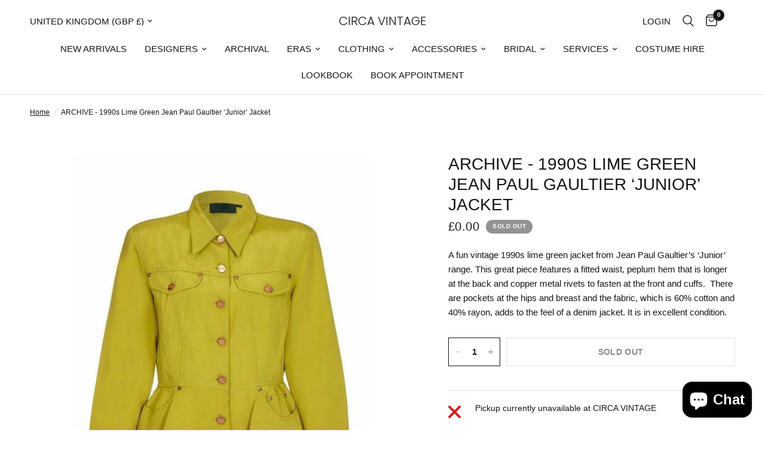

--- FILE ---
content_type: text/html; charset=utf-8
request_url: https://www.circavintage.com/products/archive-1990s-lime-green-jean-paul-gaultier-junior-jacket
body_size: 44912
content:
<!doctype html><html class="no-js" lang="en" dir="ltr">
  <head>
    <meta charset="utf-8">
    <meta http-equiv="X-UA-Compatible" content="IE=edge,chrome=1">
    <meta name="viewport" content="width=device-width, initial-scale=1, maximum-scale=5, viewport-fit=cover">
    <meta name="theme-color" content="#ffffff">
    <link rel="canonical" href="https://www.circavintage.com/products/archive-1990s-lime-green-jean-paul-gaultier-junior-jacket">
    <link rel="preconnect" href="https://cdn.shopify.com" crossorigin>
    <link rel="preload" as="style" href="//www.circavintage.com/cdn/shop/t/5/assets/app.css?v=57237464812083722801710932686">
<link rel="preload" as="style" href="//www.circavintage.com/cdn/shop/t/5/assets/product.css?v=171563829644583415771710932687">



<link href="//www.circavintage.com/cdn/shop/t/5/assets/animations.min.js?v=125778792411641688251710932686" as="script" rel="preload">

<link href="//www.circavintage.com/cdn/shop/t/5/assets/vendor.min.js?v=24387807840910288901710932688" as="script" rel="preload">
<link href="//www.circavintage.com/cdn/shop/t/5/assets/app.js?v=25079426448773003871710932686" as="script" rel="preload">
<link href="//www.circavintage.com/cdn/shop/t/5/assets/slideshow.js?v=3694593534833641341710932687" as="script" rel="preload">

<script>
window.lazySizesConfig = window.lazySizesConfig || {};
window.lazySizesConfig.expand = 250;
window.lazySizesConfig.loadMode = 1;
window.lazySizesConfig.loadHidden = false;
</script>


    <link rel="icon" type="image/png" href="//www.circavintage.com/cdn/shop/files/image001_4224dcab-9aa8-41c7-86a3-d235feb30117.jpg?crop=center&height=32&v=1731652664&width=32">

    <title>
      ARCHIVE - 1990s Lime Green Jean Paul Gaultier ‘Junior’ Jacket
      
      
       &ndash; CIRCA VINTAGE
    </title>

    
      <meta name="description" content="A fun vintage 1990s lime green jacket from Jean Paul Gaultier’s ‘Junior’ range. This great piece features a fitted waist, peplum hem that is longer at the back and copper metal rivets to fasten at the front and cuffs.  There are pockets at the hips and breast and the fabric, which is 60% cotton and 40% rayon, adds to t">
    
<link rel="preconnect" href="https://fonts.shopifycdn.com" crossorigin>

<meta property="og:site_name" content="CIRCA VINTAGE">
<meta property="og:url" content="https://www.circavintage.com/products/archive-1990s-lime-green-jean-paul-gaultier-junior-jacket">
<meta property="og:title" content="ARCHIVE - 1990s Lime Green Jean Paul Gaultier ‘Junior’ Jacket">
<meta property="og:type" content="product">
<meta property="og:description" content="A fun vintage 1990s lime green jacket from Jean Paul Gaultier’s ‘Junior’ range. This great piece features a fitted waist, peplum hem that is longer at the back and copper metal rivets to fasten at the front and cuffs.  There are pockets at the hips and breast and the fabric, which is 60% cotton and 40% rayon, adds to t"><meta property="og:image" content="http://www.circavintage.com/cdn/shop/products/archive-1990s-lime-green-jean-paul-gaultier-junior-jacket.jpg?v=1617926987">
  <meta property="og:image:secure_url" content="https://www.circavintage.com/cdn/shop/products/archive-1990s-lime-green-jean-paul-gaultier-junior-jacket.jpg?v=1617926987">
  <meta property="og:image:width" content="699">
  <meta property="og:image:height" content="699"><meta property="og:price:amount" content="0.00">
  <meta property="og:price:currency" content="GBP"><meta name="twitter:card" content="summary_large_image">
<meta name="twitter:title" content="ARCHIVE - 1990s Lime Green Jean Paul Gaultier ‘Junior’ Jacket">
<meta name="twitter:description" content="A fun vintage 1990s lime green jacket from Jean Paul Gaultier’s ‘Junior’ range. This great piece features a fitted waist, peplum hem that is longer at the back and copper metal rivets to fasten at the front and cuffs.  There are pockets at the hips and breast and the fabric, which is 60% cotton and 40% rayon, adds to t">


    <link href="//www.circavintage.com/cdn/shop/t/5/assets/app.css?v=57237464812083722801710932686" rel="stylesheet" type="text/css" media="all" />
    <link href="//www.circavintage.com/cdn/shop/t/5/assets/custom.css?v=144367757707176999801731590836" rel="stylesheet" type="text/css" media="all" />

    <style data-shopify>
	




		@font-face {
  font-family: Poppins;
  font-weight: 300;
  font-style: normal;
  font-display: swap;
  src: url("//www.circavintage.com/cdn/fonts/poppins/poppins_n3.05f58335c3209cce17da4f1f1ab324ebe2982441.woff2") format("woff2"),
       url("//www.circavintage.com/cdn/fonts/poppins/poppins_n3.6971368e1f131d2c8ff8e3a44a36b577fdda3ff5.woff") format("woff");
}

@font-face {
  font-family: Poppins;
  font-weight: 400;
  font-style: normal;
  font-display: swap;
  src: url("//www.circavintage.com/cdn/fonts/poppins/poppins_n4.0ba78fa5af9b0e1a374041b3ceaadf0a43b41362.woff2") format("woff2"),
       url("//www.circavintage.com/cdn/fonts/poppins/poppins_n4.214741a72ff2596839fc9760ee7a770386cf16ca.woff") format("woff");
}

h1,h2,h3,h4,h5,h6,
	.h1,.h2,.h3,.h4,.h5,.h6,
	.logolink.text-logo,
	.heading-font,
	.h1-xlarge,
	.h1-large,
	.customer-addresses .my-address .address-index {
		font-style: normal;
		font-weight: 300;
		font-family: Poppins, sans-serif;
	}
	body,
	.body-font,
	.thb-product-detail .product-title {
		font-style: normal;
		font-weight: 400;
		font-family: "system_ui", -apple-system, 'Segoe UI', Roboto, 'Helvetica Neue', 'Noto Sans', 'Liberation Sans', Arial, sans-serif, 'Apple Color Emoji', 'Segoe UI Emoji', 'Segoe UI Symbol', 'Noto Color Emoji';
	}
	:root {
		--font-body-scale: 1.0;
		--font-body-line-height-scale: 1.0;
		--font-body-letter-spacing: 0.0em;
		--font-body-medium-weight: 500;
    --font-body-bold-weight: 700;
		--font-announcement-scale: 1.0;
		--font-heading-scale: 1.0;
		--font-heading-line-height-scale: 1.0;
		--font-heading-letter-spacing: 0.0em;
		--font-navigation-scale: 1.0;
		--font-product-title-scale: 1.0;
		--font-product-title-line-height-scale: 1.0;
		--button-letter-spacing: 0.02em;

		--bg-body: #ffffff;
		--bg-body-rgb: 255,255,255;
		--bg-body-darken: #f7f7f7;
		--payment-terms-background-color: #ffffff;
		--color-body: #151515;
		--color-body-rgb: 21,21,21;
		--color-accent: #151515;
		--color-accent-rgb: 21,21,21;
		--color-border: #E2E2E2;
		--color-form-border: #dedede;
		--color-overlay-rgb: 0,0,0;--color-announcement-bar-text: #ffffff;--color-announcement-bar-bg: #151515;--color-header-bg: #ffffff;
			--color-header-bg-rgb: 255,255,255;--color-header-text: #151515;
			--color-header-text-rgb: 21,21,21;--color-header-links: #151515;--color-header-links-hover: #151515;--color-header-icons: #151515;--color-header-border: #E2E2E2;--solid-button-background: #151515;--solid-button-label: #ffffff;--outline-button-label: #151515;--color-price: #151515;--color-star: #FD9A52;--color-dots: #151515;--color-inventory-instock: #279A4B;--color-inventory-lowstock: #FB9E5B;--section-spacing-mobile: 50px;
		--section-spacing-desktop: 90px;--button-border-radius: 0px;--color-badge-text: #ffffff;--color-badge-sold-out: #939393;--color-badge-sale: #151515;--color-badge-preorder: #666666;--badge-corner-radius: 13px;--color-footer-text: #FFFFFF;
			--color-footer-text-rgb: 255,255,255;--color-footer-link: #FFFFFF;--color-footer-link-hover: #FFFFFF;--color-footer-border: #444444;
			--color-footer-border-rgb: 68,68,68;--color-footer-bg: #151515;}
</style>


    <script>
		window.theme = window.theme || {};
		theme = {
			settings: {
				money_with_currency_format:"£{{amount}}",
				cart_drawer:true,
				product_id: 5619642400934,
			},
			routes: {
				root_url: '/',
				cart_url: '/cart',
				cart_add_url: '/cart/add',
				search_url: '/search',
				cart_change_url: '/cart/change',
				cart_update_url: '/cart/update',
				predictive_search_url: '/search/suggest',
			},
			variantStrings: {
        addToCart: `Add to cart`,
        soldOut: `Sold out`,
        unavailable: `Unavailable`,
        preOrder: `Pre-order`,
      },
			strings: {
				requiresTerms: `You must agree with the terms and conditions of sales to check out`,
			}
		};
    </script>
    <script>window.performance && window.performance.mark && window.performance.mark('shopify.content_for_header.start');</script><meta name="google-site-verification" content="p1Les6PKqtCWeWlkdJnrV7PmxcZRjo7LcOBxzvQ-GVQ">
<meta name="facebook-domain-verification" content="de7otr07qr4s8d4b4ohlrucu9c6ui3">
<meta id="shopify-digital-wallet" name="shopify-digital-wallet" content="/39859781798/digital_wallets/dialog">
<meta name="shopify-checkout-api-token" content="04a9c34ce220bf650e8ad585d2a557fc">
<meta id="in-context-paypal-metadata" data-shop-id="39859781798" data-venmo-supported="false" data-environment="production" data-locale="en_US" data-paypal-v4="true" data-currency="GBP">
<link rel="alternate" type="application/json+oembed" href="https://www.circavintage.com/products/archive-1990s-lime-green-jean-paul-gaultier-junior-jacket.oembed">
<script async="async" src="/checkouts/internal/preloads.js?locale=en-GB"></script>
<link rel="preconnect" href="https://shop.app" crossorigin="anonymous">
<script async="async" src="https://shop.app/checkouts/internal/preloads.js?locale=en-GB&shop_id=39859781798" crossorigin="anonymous"></script>
<script id="apple-pay-shop-capabilities" type="application/json">{"shopId":39859781798,"countryCode":"GB","currencyCode":"GBP","merchantCapabilities":["supports3DS"],"merchantId":"gid:\/\/shopify\/Shop\/39859781798","merchantName":"CIRCA VINTAGE","requiredBillingContactFields":["postalAddress","email","phone"],"requiredShippingContactFields":["postalAddress","email","phone"],"shippingType":"shipping","supportedNetworks":["visa","maestro","masterCard","amex","discover","elo"],"total":{"type":"pending","label":"CIRCA VINTAGE","amount":"1.00"},"shopifyPaymentsEnabled":true,"supportsSubscriptions":true}</script>
<script id="shopify-features" type="application/json">{"accessToken":"04a9c34ce220bf650e8ad585d2a557fc","betas":["rich-media-storefront-analytics"],"domain":"www.circavintage.com","predictiveSearch":true,"shopId":39859781798,"locale":"en"}</script>
<script>var Shopify = Shopify || {};
Shopify.shop = "circa-vintage-london.myshopify.com";
Shopify.locale = "en";
Shopify.currency = {"active":"GBP","rate":"1.0"};
Shopify.country = "GB";
Shopify.theme = {"name":"Reformation","id":141292208377,"schema_name":"Reformation","schema_version":"2.5.0","theme_store_id":1762,"role":"main"};
Shopify.theme.handle = "null";
Shopify.theme.style = {"id":null,"handle":null};
Shopify.cdnHost = "www.circavintage.com/cdn";
Shopify.routes = Shopify.routes || {};
Shopify.routes.root = "/";</script>
<script type="module">!function(o){(o.Shopify=o.Shopify||{}).modules=!0}(window);</script>
<script>!function(o){function n(){var o=[];function n(){o.push(Array.prototype.slice.apply(arguments))}return n.q=o,n}var t=o.Shopify=o.Shopify||{};t.loadFeatures=n(),t.autoloadFeatures=n()}(window);</script>
<script>
  window.ShopifyPay = window.ShopifyPay || {};
  window.ShopifyPay.apiHost = "shop.app\/pay";
  window.ShopifyPay.redirectState = null;
</script>
<script id="shop-js-analytics" type="application/json">{"pageType":"product"}</script>
<script defer="defer" async type="module" src="//www.circavintage.com/cdn/shopifycloud/shop-js/modules/v2/client.init-shop-cart-sync_C5BV16lS.en.esm.js"></script>
<script defer="defer" async type="module" src="//www.circavintage.com/cdn/shopifycloud/shop-js/modules/v2/chunk.common_CygWptCX.esm.js"></script>
<script type="module">
  await import("//www.circavintage.com/cdn/shopifycloud/shop-js/modules/v2/client.init-shop-cart-sync_C5BV16lS.en.esm.js");
await import("//www.circavintage.com/cdn/shopifycloud/shop-js/modules/v2/chunk.common_CygWptCX.esm.js");

  window.Shopify.SignInWithShop?.initShopCartSync?.({"fedCMEnabled":true,"windoidEnabled":true});

</script>
<script defer="defer" async type="module" src="//www.circavintage.com/cdn/shopifycloud/shop-js/modules/v2/client.payment-terms_CZxnsJam.en.esm.js"></script>
<script defer="defer" async type="module" src="//www.circavintage.com/cdn/shopifycloud/shop-js/modules/v2/chunk.common_CygWptCX.esm.js"></script>
<script defer="defer" async type="module" src="//www.circavintage.com/cdn/shopifycloud/shop-js/modules/v2/chunk.modal_D71HUcav.esm.js"></script>
<script type="module">
  await import("//www.circavintage.com/cdn/shopifycloud/shop-js/modules/v2/client.payment-terms_CZxnsJam.en.esm.js");
await import("//www.circavintage.com/cdn/shopifycloud/shop-js/modules/v2/chunk.common_CygWptCX.esm.js");
await import("//www.circavintage.com/cdn/shopifycloud/shop-js/modules/v2/chunk.modal_D71HUcav.esm.js");

  
</script>
<script>
  window.Shopify = window.Shopify || {};
  if (!window.Shopify.featureAssets) window.Shopify.featureAssets = {};
  window.Shopify.featureAssets['shop-js'] = {"shop-cart-sync":["modules/v2/client.shop-cart-sync_ZFArdW7E.en.esm.js","modules/v2/chunk.common_CygWptCX.esm.js"],"init-fed-cm":["modules/v2/client.init-fed-cm_CmiC4vf6.en.esm.js","modules/v2/chunk.common_CygWptCX.esm.js"],"shop-button":["modules/v2/client.shop-button_tlx5R9nI.en.esm.js","modules/v2/chunk.common_CygWptCX.esm.js"],"shop-cash-offers":["modules/v2/client.shop-cash-offers_DOA2yAJr.en.esm.js","modules/v2/chunk.common_CygWptCX.esm.js","modules/v2/chunk.modal_D71HUcav.esm.js"],"init-windoid":["modules/v2/client.init-windoid_sURxWdc1.en.esm.js","modules/v2/chunk.common_CygWptCX.esm.js"],"shop-toast-manager":["modules/v2/client.shop-toast-manager_ClPi3nE9.en.esm.js","modules/v2/chunk.common_CygWptCX.esm.js"],"init-shop-email-lookup-coordinator":["modules/v2/client.init-shop-email-lookup-coordinator_B8hsDcYM.en.esm.js","modules/v2/chunk.common_CygWptCX.esm.js"],"init-shop-cart-sync":["modules/v2/client.init-shop-cart-sync_C5BV16lS.en.esm.js","modules/v2/chunk.common_CygWptCX.esm.js"],"avatar":["modules/v2/client.avatar_BTnouDA3.en.esm.js"],"pay-button":["modules/v2/client.pay-button_FdsNuTd3.en.esm.js","modules/v2/chunk.common_CygWptCX.esm.js"],"init-customer-accounts":["modules/v2/client.init-customer-accounts_DxDtT_ad.en.esm.js","modules/v2/client.shop-login-button_C5VAVYt1.en.esm.js","modules/v2/chunk.common_CygWptCX.esm.js","modules/v2/chunk.modal_D71HUcav.esm.js"],"init-shop-for-new-customer-accounts":["modules/v2/client.init-shop-for-new-customer-accounts_ChsxoAhi.en.esm.js","modules/v2/client.shop-login-button_C5VAVYt1.en.esm.js","modules/v2/chunk.common_CygWptCX.esm.js","modules/v2/chunk.modal_D71HUcav.esm.js"],"shop-login-button":["modules/v2/client.shop-login-button_C5VAVYt1.en.esm.js","modules/v2/chunk.common_CygWptCX.esm.js","modules/v2/chunk.modal_D71HUcav.esm.js"],"init-customer-accounts-sign-up":["modules/v2/client.init-customer-accounts-sign-up_CPSyQ0Tj.en.esm.js","modules/v2/client.shop-login-button_C5VAVYt1.en.esm.js","modules/v2/chunk.common_CygWptCX.esm.js","modules/v2/chunk.modal_D71HUcav.esm.js"],"shop-follow-button":["modules/v2/client.shop-follow-button_Cva4Ekp9.en.esm.js","modules/v2/chunk.common_CygWptCX.esm.js","modules/v2/chunk.modal_D71HUcav.esm.js"],"checkout-modal":["modules/v2/client.checkout-modal_BPM8l0SH.en.esm.js","modules/v2/chunk.common_CygWptCX.esm.js","modules/v2/chunk.modal_D71HUcav.esm.js"],"lead-capture":["modules/v2/client.lead-capture_Bi8yE_yS.en.esm.js","modules/v2/chunk.common_CygWptCX.esm.js","modules/v2/chunk.modal_D71HUcav.esm.js"],"shop-login":["modules/v2/client.shop-login_D6lNrXab.en.esm.js","modules/v2/chunk.common_CygWptCX.esm.js","modules/v2/chunk.modal_D71HUcav.esm.js"],"payment-terms":["modules/v2/client.payment-terms_CZxnsJam.en.esm.js","modules/v2/chunk.common_CygWptCX.esm.js","modules/v2/chunk.modal_D71HUcav.esm.js"]};
</script>
<script>(function() {
  var isLoaded = false;
  function asyncLoad() {
    if (isLoaded) return;
    isLoaded = true;
    var urls = ["https:\/\/static2.rapidsearch.dev\/resultpage.js?shop=circa-vintage-london.myshopify.com","https:\/\/chimpstatic.com\/mcjs-connected\/js\/users\/b4d32c3569a6240aa26466fb5\/a418625756063e62a908d6ead.js?shop=circa-vintage-london.myshopify.com","https:\/\/mt.tryjumbo.com\/shops\/2359\/script_d450714de3d28004db7b3ff51d2aa9ad.js?shop=circa-vintage-london.myshopify.com"];
    for (var i = 0; i < urls.length; i++) {
      var s = document.createElement('script');
      s.type = 'text/javascript';
      s.async = true;
      s.src = urls[i];
      var x = document.getElementsByTagName('script')[0];
      x.parentNode.insertBefore(s, x);
    }
  };
  if(window.attachEvent) {
    window.attachEvent('onload', asyncLoad);
  } else {
    window.addEventListener('load', asyncLoad, false);
  }
})();</script>
<script id="__st">var __st={"a":39859781798,"offset":0,"reqid":"9caf6113-4881-4948-9356-057f12086322-1768677092","pageurl":"www.circavintage.com\/products\/archive-1990s-lime-green-jean-paul-gaultier-junior-jacket","u":"6ca7871433ca","p":"product","rtyp":"product","rid":5619642400934};</script>
<script>window.ShopifyPaypalV4VisibilityTracking = true;</script>
<script id="captcha-bootstrap">!function(){'use strict';const t='contact',e='account',n='new_comment',o=[[t,t],['blogs',n],['comments',n],[t,'customer']],c=[[e,'customer_login'],[e,'guest_login'],[e,'recover_customer_password'],[e,'create_customer']],r=t=>t.map((([t,e])=>`form[action*='/${t}']:not([data-nocaptcha='true']) input[name='form_type'][value='${e}']`)).join(','),a=t=>()=>t?[...document.querySelectorAll(t)].map((t=>t.form)):[];function s(){const t=[...o],e=r(t);return a(e)}const i='password',u='form_key',d=['recaptcha-v3-token','g-recaptcha-response','h-captcha-response',i],f=()=>{try{return window.sessionStorage}catch{return}},m='__shopify_v',_=t=>t.elements[u];function p(t,e,n=!1){try{const o=window.sessionStorage,c=JSON.parse(o.getItem(e)),{data:r}=function(t){const{data:e,action:n}=t;return t[m]||n?{data:e,action:n}:{data:t,action:n}}(c);for(const[e,n]of Object.entries(r))t.elements[e]&&(t.elements[e].value=n);n&&o.removeItem(e)}catch(o){console.error('form repopulation failed',{error:o})}}const l='form_type',E='cptcha';function T(t){t.dataset[E]=!0}const w=window,h=w.document,L='Shopify',v='ce_forms',y='captcha';let A=!1;((t,e)=>{const n=(g='f06e6c50-85a8-45c8-87d0-21a2b65856fe',I='https://cdn.shopify.com/shopifycloud/storefront-forms-hcaptcha/ce_storefront_forms_captcha_hcaptcha.v1.5.2.iife.js',D={infoText:'Protected by hCaptcha',privacyText:'Privacy',termsText:'Terms'},(t,e,n)=>{const o=w[L][v],c=o.bindForm;if(c)return c(t,g,e,D).then(n);var r;o.q.push([[t,g,e,D],n]),r=I,A||(h.body.append(Object.assign(h.createElement('script'),{id:'captcha-provider',async:!0,src:r})),A=!0)});var g,I,D;w[L]=w[L]||{},w[L][v]=w[L][v]||{},w[L][v].q=[],w[L][y]=w[L][y]||{},w[L][y].protect=function(t,e){n(t,void 0,e),T(t)},Object.freeze(w[L][y]),function(t,e,n,w,h,L){const[v,y,A,g]=function(t,e,n){const i=e?o:[],u=t?c:[],d=[...i,...u],f=r(d),m=r(i),_=r(d.filter((([t,e])=>n.includes(e))));return[a(f),a(m),a(_),s()]}(w,h,L),I=t=>{const e=t.target;return e instanceof HTMLFormElement?e:e&&e.form},D=t=>v().includes(t);t.addEventListener('submit',(t=>{const e=I(t);if(!e)return;const n=D(e)&&!e.dataset.hcaptchaBound&&!e.dataset.recaptchaBound,o=_(e),c=g().includes(e)&&(!o||!o.value);(n||c)&&t.preventDefault(),c&&!n&&(function(t){try{if(!f())return;!function(t){const e=f();if(!e)return;const n=_(t);if(!n)return;const o=n.value;o&&e.removeItem(o)}(t);const e=Array.from(Array(32),(()=>Math.random().toString(36)[2])).join('');!function(t,e){_(t)||t.append(Object.assign(document.createElement('input'),{type:'hidden',name:u})),t.elements[u].value=e}(t,e),function(t,e){const n=f();if(!n)return;const o=[...t.querySelectorAll(`input[type='${i}']`)].map((({name:t})=>t)),c=[...d,...o],r={};for(const[a,s]of new FormData(t).entries())c.includes(a)||(r[a]=s);n.setItem(e,JSON.stringify({[m]:1,action:t.action,data:r}))}(t,e)}catch(e){console.error('failed to persist form',e)}}(e),e.submit())}));const S=(t,e)=>{t&&!t.dataset[E]&&(n(t,e.some((e=>e===t))),T(t))};for(const o of['focusin','change'])t.addEventListener(o,(t=>{const e=I(t);D(e)&&S(e,y())}));const B=e.get('form_key'),M=e.get(l),P=B&&M;t.addEventListener('DOMContentLoaded',(()=>{const t=y();if(P)for(const e of t)e.elements[l].value===M&&p(e,B);[...new Set([...A(),...v().filter((t=>'true'===t.dataset.shopifyCaptcha))])].forEach((e=>S(e,t)))}))}(h,new URLSearchParams(w.location.search),n,t,e,['guest_login'])})(!0,!0)}();</script>
<script integrity="sha256-4kQ18oKyAcykRKYeNunJcIwy7WH5gtpwJnB7kiuLZ1E=" data-source-attribution="shopify.loadfeatures" defer="defer" src="//www.circavintage.com/cdn/shopifycloud/storefront/assets/storefront/load_feature-a0a9edcb.js" crossorigin="anonymous"></script>
<script crossorigin="anonymous" defer="defer" src="//www.circavintage.com/cdn/shopifycloud/storefront/assets/shopify_pay/storefront-65b4c6d7.js?v=20250812"></script>
<script data-source-attribution="shopify.dynamic_checkout.dynamic.init">var Shopify=Shopify||{};Shopify.PaymentButton=Shopify.PaymentButton||{isStorefrontPortableWallets:!0,init:function(){window.Shopify.PaymentButton.init=function(){};var t=document.createElement("script");t.src="https://www.circavintage.com/cdn/shopifycloud/portable-wallets/latest/portable-wallets.en.js",t.type="module",document.head.appendChild(t)}};
</script>
<script data-source-attribution="shopify.dynamic_checkout.buyer_consent">
  function portableWalletsHideBuyerConsent(e){var t=document.getElementById("shopify-buyer-consent"),n=document.getElementById("shopify-subscription-policy-button");t&&n&&(t.classList.add("hidden"),t.setAttribute("aria-hidden","true"),n.removeEventListener("click",e))}function portableWalletsShowBuyerConsent(e){var t=document.getElementById("shopify-buyer-consent"),n=document.getElementById("shopify-subscription-policy-button");t&&n&&(t.classList.remove("hidden"),t.removeAttribute("aria-hidden"),n.addEventListener("click",e))}window.Shopify?.PaymentButton&&(window.Shopify.PaymentButton.hideBuyerConsent=portableWalletsHideBuyerConsent,window.Shopify.PaymentButton.showBuyerConsent=portableWalletsShowBuyerConsent);
</script>
<script>
  function portableWalletsCleanup(e){e&&e.src&&console.error("Failed to load portable wallets script "+e.src);var t=document.querySelectorAll("shopify-accelerated-checkout .shopify-payment-button__skeleton, shopify-accelerated-checkout-cart .wallet-cart-button__skeleton"),e=document.getElementById("shopify-buyer-consent");for(let e=0;e<t.length;e++)t[e].remove();e&&e.remove()}function portableWalletsNotLoadedAsModule(e){e instanceof ErrorEvent&&"string"==typeof e.message&&e.message.includes("import.meta")&&"string"==typeof e.filename&&e.filename.includes("portable-wallets")&&(window.removeEventListener("error",portableWalletsNotLoadedAsModule),window.Shopify.PaymentButton.failedToLoad=e,"loading"===document.readyState?document.addEventListener("DOMContentLoaded",window.Shopify.PaymentButton.init):window.Shopify.PaymentButton.init())}window.addEventListener("error",portableWalletsNotLoadedAsModule);
</script>

<script type="module" src="https://www.circavintage.com/cdn/shopifycloud/portable-wallets/latest/portable-wallets.en.js" onError="portableWalletsCleanup(this)" crossorigin="anonymous"></script>
<script nomodule>
  document.addEventListener("DOMContentLoaded", portableWalletsCleanup);
</script>

<link id="shopify-accelerated-checkout-styles" rel="stylesheet" media="screen" href="https://www.circavintage.com/cdn/shopifycloud/portable-wallets/latest/accelerated-checkout-backwards-compat.css" crossorigin="anonymous">
<style id="shopify-accelerated-checkout-cart">
        #shopify-buyer-consent {
  margin-top: 1em;
  display: inline-block;
  width: 100%;
}

#shopify-buyer-consent.hidden {
  display: none;
}

#shopify-subscription-policy-button {
  background: none;
  border: none;
  padding: 0;
  text-decoration: underline;
  font-size: inherit;
  cursor: pointer;
}

#shopify-subscription-policy-button::before {
  box-shadow: none;
}

      </style>

<script>window.performance && window.performance.mark && window.performance.mark('shopify.content_for_header.end');</script>
    <!-- Header hook for plugins -->

    <script>
      document.documentElement.className = document.documentElement.className.replace('no-js', 'js');
    </script>
    


  <script type="text/javascript">
    window.RapidSearchAdmin = false;
  </script>


<script src="https://cdn.shopify.com/extensions/7bc9bb47-adfa-4267-963e-cadee5096caf/inbox-1252/assets/inbox-chat-loader.js" type="text/javascript" defer="defer"></script>
<link href="https://monorail-edge.shopifysvc.com" rel="dns-prefetch">
<script>(function(){if ("sendBeacon" in navigator && "performance" in window) {try {var session_token_from_headers = performance.getEntriesByType('navigation')[0].serverTiming.find(x => x.name == '_s').description;} catch {var session_token_from_headers = undefined;}var session_cookie_matches = document.cookie.match(/_shopify_s=([^;]*)/);var session_token_from_cookie = session_cookie_matches && session_cookie_matches.length === 2 ? session_cookie_matches[1] : "";var session_token = session_token_from_headers || session_token_from_cookie || "";function handle_abandonment_event(e) {var entries = performance.getEntries().filter(function(entry) {return /monorail-edge.shopifysvc.com/.test(entry.name);});if (!window.abandonment_tracked && entries.length === 0) {window.abandonment_tracked = true;var currentMs = Date.now();var navigation_start = performance.timing.navigationStart;var payload = {shop_id: 39859781798,url: window.location.href,navigation_start,duration: currentMs - navigation_start,session_token,page_type: "product"};window.navigator.sendBeacon("https://monorail-edge.shopifysvc.com/v1/produce", JSON.stringify({schema_id: "online_store_buyer_site_abandonment/1.1",payload: payload,metadata: {event_created_at_ms: currentMs,event_sent_at_ms: currentMs}}));}}window.addEventListener('pagehide', handle_abandonment_event);}}());</script>
<script id="web-pixels-manager-setup">(function e(e,d,r,n,o){if(void 0===o&&(o={}),!Boolean(null===(a=null===(i=window.Shopify)||void 0===i?void 0:i.analytics)||void 0===a?void 0:a.replayQueue)){var i,a;window.Shopify=window.Shopify||{};var t=window.Shopify;t.analytics=t.analytics||{};var s=t.analytics;s.replayQueue=[],s.publish=function(e,d,r){return s.replayQueue.push([e,d,r]),!0};try{self.performance.mark("wpm:start")}catch(e){}var l=function(){var e={modern:/Edge?\/(1{2}[4-9]|1[2-9]\d|[2-9]\d{2}|\d{4,})\.\d+(\.\d+|)|Firefox\/(1{2}[4-9]|1[2-9]\d|[2-9]\d{2}|\d{4,})\.\d+(\.\d+|)|Chrom(ium|e)\/(9{2}|\d{3,})\.\d+(\.\d+|)|(Maci|X1{2}).+ Version\/(15\.\d+|(1[6-9]|[2-9]\d|\d{3,})\.\d+)([,.]\d+|)( \(\w+\)|)( Mobile\/\w+|) Safari\/|Chrome.+OPR\/(9{2}|\d{3,})\.\d+\.\d+|(CPU[ +]OS|iPhone[ +]OS|CPU[ +]iPhone|CPU IPhone OS|CPU iPad OS)[ +]+(15[._]\d+|(1[6-9]|[2-9]\d|\d{3,})[._]\d+)([._]\d+|)|Android:?[ /-](13[3-9]|1[4-9]\d|[2-9]\d{2}|\d{4,})(\.\d+|)(\.\d+|)|Android.+Firefox\/(13[5-9]|1[4-9]\d|[2-9]\d{2}|\d{4,})\.\d+(\.\d+|)|Android.+Chrom(ium|e)\/(13[3-9]|1[4-9]\d|[2-9]\d{2}|\d{4,})\.\d+(\.\d+|)|SamsungBrowser\/([2-9]\d|\d{3,})\.\d+/,legacy:/Edge?\/(1[6-9]|[2-9]\d|\d{3,})\.\d+(\.\d+|)|Firefox\/(5[4-9]|[6-9]\d|\d{3,})\.\d+(\.\d+|)|Chrom(ium|e)\/(5[1-9]|[6-9]\d|\d{3,})\.\d+(\.\d+|)([\d.]+$|.*Safari\/(?![\d.]+ Edge\/[\d.]+$))|(Maci|X1{2}).+ Version\/(10\.\d+|(1[1-9]|[2-9]\d|\d{3,})\.\d+)([,.]\d+|)( \(\w+\)|)( Mobile\/\w+|) Safari\/|Chrome.+OPR\/(3[89]|[4-9]\d|\d{3,})\.\d+\.\d+|(CPU[ +]OS|iPhone[ +]OS|CPU[ +]iPhone|CPU IPhone OS|CPU iPad OS)[ +]+(10[._]\d+|(1[1-9]|[2-9]\d|\d{3,})[._]\d+)([._]\d+|)|Android:?[ /-](13[3-9]|1[4-9]\d|[2-9]\d{2}|\d{4,})(\.\d+|)(\.\d+|)|Mobile Safari.+OPR\/([89]\d|\d{3,})\.\d+\.\d+|Android.+Firefox\/(13[5-9]|1[4-9]\d|[2-9]\d{2}|\d{4,})\.\d+(\.\d+|)|Android.+Chrom(ium|e)\/(13[3-9]|1[4-9]\d|[2-9]\d{2}|\d{4,})\.\d+(\.\d+|)|Android.+(UC? ?Browser|UCWEB|U3)[ /]?(15\.([5-9]|\d{2,})|(1[6-9]|[2-9]\d|\d{3,})\.\d+)\.\d+|SamsungBrowser\/(5\.\d+|([6-9]|\d{2,})\.\d+)|Android.+MQ{2}Browser\/(14(\.(9|\d{2,})|)|(1[5-9]|[2-9]\d|\d{3,})(\.\d+|))(\.\d+|)|K[Aa][Ii]OS\/(3\.\d+|([4-9]|\d{2,})\.\d+)(\.\d+|)/},d=e.modern,r=e.legacy,n=navigator.userAgent;return n.match(d)?"modern":n.match(r)?"legacy":"unknown"}(),u="modern"===l?"modern":"legacy",c=(null!=n?n:{modern:"",legacy:""})[u],f=function(e){return[e.baseUrl,"/wpm","/b",e.hashVersion,"modern"===e.buildTarget?"m":"l",".js"].join("")}({baseUrl:d,hashVersion:r,buildTarget:u}),m=function(e){var d=e.version,r=e.bundleTarget,n=e.surface,o=e.pageUrl,i=e.monorailEndpoint;return{emit:function(e){var a=e.status,t=e.errorMsg,s=(new Date).getTime(),l=JSON.stringify({metadata:{event_sent_at_ms:s},events:[{schema_id:"web_pixels_manager_load/3.1",payload:{version:d,bundle_target:r,page_url:o,status:a,surface:n,error_msg:t},metadata:{event_created_at_ms:s}}]});if(!i)return console&&console.warn&&console.warn("[Web Pixels Manager] No Monorail endpoint provided, skipping logging."),!1;try{return self.navigator.sendBeacon.bind(self.navigator)(i,l)}catch(e){}var u=new XMLHttpRequest;try{return u.open("POST",i,!0),u.setRequestHeader("Content-Type","text/plain"),u.send(l),!0}catch(e){return console&&console.warn&&console.warn("[Web Pixels Manager] Got an unhandled error while logging to Monorail."),!1}}}}({version:r,bundleTarget:l,surface:e.surface,pageUrl:self.location.href,monorailEndpoint:e.monorailEndpoint});try{o.browserTarget=l,function(e){var d=e.src,r=e.async,n=void 0===r||r,o=e.onload,i=e.onerror,a=e.sri,t=e.scriptDataAttributes,s=void 0===t?{}:t,l=document.createElement("script"),u=document.querySelector("head"),c=document.querySelector("body");if(l.async=n,l.src=d,a&&(l.integrity=a,l.crossOrigin="anonymous"),s)for(var f in s)if(Object.prototype.hasOwnProperty.call(s,f))try{l.dataset[f]=s[f]}catch(e){}if(o&&l.addEventListener("load",o),i&&l.addEventListener("error",i),u)u.appendChild(l);else{if(!c)throw new Error("Did not find a head or body element to append the script");c.appendChild(l)}}({src:f,async:!0,onload:function(){if(!function(){var e,d;return Boolean(null===(d=null===(e=window.Shopify)||void 0===e?void 0:e.analytics)||void 0===d?void 0:d.initialized)}()){var d=window.webPixelsManager.init(e)||void 0;if(d){var r=window.Shopify.analytics;r.replayQueue.forEach((function(e){var r=e[0],n=e[1],o=e[2];d.publishCustomEvent(r,n,o)})),r.replayQueue=[],r.publish=d.publishCustomEvent,r.visitor=d.visitor,r.initialized=!0}}},onerror:function(){return m.emit({status:"failed",errorMsg:"".concat(f," has failed to load")})},sri:function(e){var d=/^sha384-[A-Za-z0-9+/=]+$/;return"string"==typeof e&&d.test(e)}(c)?c:"",scriptDataAttributes:o}),m.emit({status:"loading"})}catch(e){m.emit({status:"failed",errorMsg:(null==e?void 0:e.message)||"Unknown error"})}}})({shopId: 39859781798,storefrontBaseUrl: "https://www.circavintage.com",extensionsBaseUrl: "https://extensions.shopifycdn.com/cdn/shopifycloud/web-pixels-manager",monorailEndpoint: "https://monorail-edge.shopifysvc.com/unstable/produce_batch",surface: "storefront-renderer",enabledBetaFlags: ["2dca8a86"],webPixelsConfigList: [{"id":"1762296186","configuration":"{\"storeId\":\"circa-vintage-london.myshopify.com\"}","eventPayloadVersion":"v1","runtimeContext":"STRICT","scriptVersion":"e7ff4835c2df0be089f361b898b8b040","type":"APP","apiClientId":3440817,"privacyPurposes":["ANALYTICS"],"dataSharingAdjustments":{"protectedCustomerApprovalScopes":["read_customer_personal_data"]}},{"id":"1191444858","configuration":"{\"swymApiEndpoint\":\"https:\/\/swymstore-v3free-01.swymrelay.com\",\"swymTier\":\"v3free-01\"}","eventPayloadVersion":"v1","runtimeContext":"STRICT","scriptVersion":"5b6f6917e306bc7f24523662663331c0","type":"APP","apiClientId":1350849,"privacyPurposes":["ANALYTICS","MARKETING","PREFERENCES"],"dataSharingAdjustments":{"protectedCustomerApprovalScopes":["read_customer_email","read_customer_name","read_customer_personal_data","read_customer_phone"]}},{"id":"69337337","configuration":"{\"tagID\":\"2613397792413\"}","eventPayloadVersion":"v1","runtimeContext":"STRICT","scriptVersion":"18031546ee651571ed29edbe71a3550b","type":"APP","apiClientId":3009811,"privacyPurposes":["ANALYTICS","MARKETING","SALE_OF_DATA"],"dataSharingAdjustments":{"protectedCustomerApprovalScopes":["read_customer_address","read_customer_email","read_customer_name","read_customer_personal_data","read_customer_phone"]}},{"id":"shopify-app-pixel","configuration":"{}","eventPayloadVersion":"v1","runtimeContext":"STRICT","scriptVersion":"0450","apiClientId":"shopify-pixel","type":"APP","privacyPurposes":["ANALYTICS","MARKETING"]},{"id":"shopify-custom-pixel","eventPayloadVersion":"v1","runtimeContext":"LAX","scriptVersion":"0450","apiClientId":"shopify-pixel","type":"CUSTOM","privacyPurposes":["ANALYTICS","MARKETING"]}],isMerchantRequest: false,initData: {"shop":{"name":"CIRCA VINTAGE","paymentSettings":{"currencyCode":"GBP"},"myshopifyDomain":"circa-vintage-london.myshopify.com","countryCode":"GB","storefrontUrl":"https:\/\/www.circavintage.com"},"customer":null,"cart":null,"checkout":null,"productVariants":[{"price":{"amount":0.0,"currencyCode":"GBP"},"product":{"title":"ARCHIVE - 1990s Lime Green Jean Paul Gaultier ‘Junior’ Jacket","vendor":"CIRCA VINTAGE LONDON","id":"5619642400934","untranslatedTitle":"ARCHIVE - 1990s Lime Green Jean Paul Gaultier ‘Junior’ Jacket","url":"\/products\/archive-1990s-lime-green-jean-paul-gaultier-junior-jacket","type":""},"id":"35745514913958","image":{"src":"\/\/www.circavintage.com\/cdn\/shop\/products\/archive-1990s-lime-green-jean-paul-gaultier-junior-jacket.jpg?v=1617926987"},"sku":"","title":"Default Title","untranslatedTitle":"Default Title"}],"purchasingCompany":null},},"https://www.circavintage.com/cdn","fcfee988w5aeb613cpc8e4bc33m6693e112",{"modern":"","legacy":""},{"shopId":"39859781798","storefrontBaseUrl":"https:\/\/www.circavintage.com","extensionBaseUrl":"https:\/\/extensions.shopifycdn.com\/cdn\/shopifycloud\/web-pixels-manager","surface":"storefront-renderer","enabledBetaFlags":"[\"2dca8a86\"]","isMerchantRequest":"false","hashVersion":"fcfee988w5aeb613cpc8e4bc33m6693e112","publish":"custom","events":"[[\"page_viewed\",{}],[\"product_viewed\",{\"productVariant\":{\"price\":{\"amount\":0.0,\"currencyCode\":\"GBP\"},\"product\":{\"title\":\"ARCHIVE - 1990s Lime Green Jean Paul Gaultier ‘Junior’ Jacket\",\"vendor\":\"CIRCA VINTAGE LONDON\",\"id\":\"5619642400934\",\"untranslatedTitle\":\"ARCHIVE - 1990s Lime Green Jean Paul Gaultier ‘Junior’ Jacket\",\"url\":\"\/products\/archive-1990s-lime-green-jean-paul-gaultier-junior-jacket\",\"type\":\"\"},\"id\":\"35745514913958\",\"image\":{\"src\":\"\/\/www.circavintage.com\/cdn\/shop\/products\/archive-1990s-lime-green-jean-paul-gaultier-junior-jacket.jpg?v=1617926987\"},\"sku\":\"\",\"title\":\"Default Title\",\"untranslatedTitle\":\"Default Title\"}}]]"});</script><script>
  window.ShopifyAnalytics = window.ShopifyAnalytics || {};
  window.ShopifyAnalytics.meta = window.ShopifyAnalytics.meta || {};
  window.ShopifyAnalytics.meta.currency = 'GBP';
  var meta = {"product":{"id":5619642400934,"gid":"gid:\/\/shopify\/Product\/5619642400934","vendor":"CIRCA VINTAGE LONDON","type":"","handle":"archive-1990s-lime-green-jean-paul-gaultier-junior-jacket","variants":[{"id":35745514913958,"price":0,"name":"ARCHIVE - 1990s Lime Green Jean Paul Gaultier ‘Junior’ Jacket","public_title":null,"sku":""}],"remote":false},"page":{"pageType":"product","resourceType":"product","resourceId":5619642400934,"requestId":"9caf6113-4881-4948-9356-057f12086322-1768677092"}};
  for (var attr in meta) {
    window.ShopifyAnalytics.meta[attr] = meta[attr];
  }
</script>
<script class="analytics">
  (function () {
    var customDocumentWrite = function(content) {
      var jquery = null;

      if (window.jQuery) {
        jquery = window.jQuery;
      } else if (window.Checkout && window.Checkout.$) {
        jquery = window.Checkout.$;
      }

      if (jquery) {
        jquery('body').append(content);
      }
    };

    var hasLoggedConversion = function(token) {
      if (token) {
        return document.cookie.indexOf('loggedConversion=' + token) !== -1;
      }
      return false;
    }

    var setCookieIfConversion = function(token) {
      if (token) {
        var twoMonthsFromNow = new Date(Date.now());
        twoMonthsFromNow.setMonth(twoMonthsFromNow.getMonth() + 2);

        document.cookie = 'loggedConversion=' + token + '; expires=' + twoMonthsFromNow;
      }
    }

    var trekkie = window.ShopifyAnalytics.lib = window.trekkie = window.trekkie || [];
    if (trekkie.integrations) {
      return;
    }
    trekkie.methods = [
      'identify',
      'page',
      'ready',
      'track',
      'trackForm',
      'trackLink'
    ];
    trekkie.factory = function(method) {
      return function() {
        var args = Array.prototype.slice.call(arguments);
        args.unshift(method);
        trekkie.push(args);
        return trekkie;
      };
    };
    for (var i = 0; i < trekkie.methods.length; i++) {
      var key = trekkie.methods[i];
      trekkie[key] = trekkie.factory(key);
    }
    trekkie.load = function(config) {
      trekkie.config = config || {};
      trekkie.config.initialDocumentCookie = document.cookie;
      var first = document.getElementsByTagName('script')[0];
      var script = document.createElement('script');
      script.type = 'text/javascript';
      script.onerror = function(e) {
        var scriptFallback = document.createElement('script');
        scriptFallback.type = 'text/javascript';
        scriptFallback.onerror = function(error) {
                var Monorail = {
      produce: function produce(monorailDomain, schemaId, payload) {
        var currentMs = new Date().getTime();
        var event = {
          schema_id: schemaId,
          payload: payload,
          metadata: {
            event_created_at_ms: currentMs,
            event_sent_at_ms: currentMs
          }
        };
        return Monorail.sendRequest("https://" + monorailDomain + "/v1/produce", JSON.stringify(event));
      },
      sendRequest: function sendRequest(endpointUrl, payload) {
        // Try the sendBeacon API
        if (window && window.navigator && typeof window.navigator.sendBeacon === 'function' && typeof window.Blob === 'function' && !Monorail.isIos12()) {
          var blobData = new window.Blob([payload], {
            type: 'text/plain'
          });

          if (window.navigator.sendBeacon(endpointUrl, blobData)) {
            return true;
          } // sendBeacon was not successful

        } // XHR beacon

        var xhr = new XMLHttpRequest();

        try {
          xhr.open('POST', endpointUrl);
          xhr.setRequestHeader('Content-Type', 'text/plain');
          xhr.send(payload);
        } catch (e) {
          console.log(e);
        }

        return false;
      },
      isIos12: function isIos12() {
        return window.navigator.userAgent.lastIndexOf('iPhone; CPU iPhone OS 12_') !== -1 || window.navigator.userAgent.lastIndexOf('iPad; CPU OS 12_') !== -1;
      }
    };
    Monorail.produce('monorail-edge.shopifysvc.com',
      'trekkie_storefront_load_errors/1.1',
      {shop_id: 39859781798,
      theme_id: 141292208377,
      app_name: "storefront",
      context_url: window.location.href,
      source_url: "//www.circavintage.com/cdn/s/trekkie.storefront.cd680fe47e6c39ca5d5df5f0a32d569bc48c0f27.min.js"});

        };
        scriptFallback.async = true;
        scriptFallback.src = '//www.circavintage.com/cdn/s/trekkie.storefront.cd680fe47e6c39ca5d5df5f0a32d569bc48c0f27.min.js';
        first.parentNode.insertBefore(scriptFallback, first);
      };
      script.async = true;
      script.src = '//www.circavintage.com/cdn/s/trekkie.storefront.cd680fe47e6c39ca5d5df5f0a32d569bc48c0f27.min.js';
      first.parentNode.insertBefore(script, first);
    };
    trekkie.load(
      {"Trekkie":{"appName":"storefront","development":false,"defaultAttributes":{"shopId":39859781798,"isMerchantRequest":null,"themeId":141292208377,"themeCityHash":"607571382811194170","contentLanguage":"en","currency":"GBP","eventMetadataId":"ab492040-5dba-47da-9018-873d5b9cf0ff"},"isServerSideCookieWritingEnabled":true,"monorailRegion":"shop_domain","enabledBetaFlags":["65f19447"]},"Session Attribution":{},"S2S":{"facebookCapiEnabled":true,"source":"trekkie-storefront-renderer","apiClientId":580111}}
    );

    var loaded = false;
    trekkie.ready(function() {
      if (loaded) return;
      loaded = true;

      window.ShopifyAnalytics.lib = window.trekkie;

      var originalDocumentWrite = document.write;
      document.write = customDocumentWrite;
      try { window.ShopifyAnalytics.merchantGoogleAnalytics.call(this); } catch(error) {};
      document.write = originalDocumentWrite;

      window.ShopifyAnalytics.lib.page(null,{"pageType":"product","resourceType":"product","resourceId":5619642400934,"requestId":"9caf6113-4881-4948-9356-057f12086322-1768677092","shopifyEmitted":true});

      var match = window.location.pathname.match(/checkouts\/(.+)\/(thank_you|post_purchase)/)
      var token = match? match[1]: undefined;
      if (!hasLoggedConversion(token)) {
        setCookieIfConversion(token);
        window.ShopifyAnalytics.lib.track("Viewed Product",{"currency":"GBP","variantId":35745514913958,"productId":5619642400934,"productGid":"gid:\/\/shopify\/Product\/5619642400934","name":"ARCHIVE - 1990s Lime Green Jean Paul Gaultier ‘Junior’ Jacket","price":"0.00","sku":"","brand":"CIRCA VINTAGE LONDON","variant":null,"category":"","nonInteraction":true,"remote":false},undefined,undefined,{"shopifyEmitted":true});
      window.ShopifyAnalytics.lib.track("monorail:\/\/trekkie_storefront_viewed_product\/1.1",{"currency":"GBP","variantId":35745514913958,"productId":5619642400934,"productGid":"gid:\/\/shopify\/Product\/5619642400934","name":"ARCHIVE - 1990s Lime Green Jean Paul Gaultier ‘Junior’ Jacket","price":"0.00","sku":"","brand":"CIRCA VINTAGE LONDON","variant":null,"category":"","nonInteraction":true,"remote":false,"referer":"https:\/\/www.circavintage.com\/products\/archive-1990s-lime-green-jean-paul-gaultier-junior-jacket"});
      }
    });


        var eventsListenerScript = document.createElement('script');
        eventsListenerScript.async = true;
        eventsListenerScript.src = "//www.circavintage.com/cdn/shopifycloud/storefront/assets/shop_events_listener-3da45d37.js";
        document.getElementsByTagName('head')[0].appendChild(eventsListenerScript);

})();</script>
  <script>
  if (!window.ga || (window.ga && typeof window.ga !== 'function')) {
    window.ga = function ga() {
      (window.ga.q = window.ga.q || []).push(arguments);
      if (window.Shopify && window.Shopify.analytics && typeof window.Shopify.analytics.publish === 'function') {
        window.Shopify.analytics.publish("ga_stub_called", {}, {sendTo: "google_osp_migration"});
      }
      console.error("Shopify's Google Analytics stub called with:", Array.from(arguments), "\nSee https://help.shopify.com/manual/promoting-marketing/pixels/pixel-migration#google for more information.");
    };
    if (window.Shopify && window.Shopify.analytics && typeof window.Shopify.analytics.publish === 'function') {
      window.Shopify.analytics.publish("ga_stub_initialized", {}, {sendTo: "google_osp_migration"});
    }
  }
</script>
<script
  defer
  src="https://www.circavintage.com/cdn/shopifycloud/perf-kit/shopify-perf-kit-3.0.4.min.js"
  data-application="storefront-renderer"
  data-shop-id="39859781798"
  data-render-region="gcp-us-east1"
  data-page-type="product"
  data-theme-instance-id="141292208377"
  data-theme-name="Reformation"
  data-theme-version="2.5.0"
  data-monorail-region="shop_domain"
  data-resource-timing-sampling-rate="10"
  data-shs="true"
  data-shs-beacon="true"
  data-shs-export-with-fetch="true"
  data-shs-logs-sample-rate="1"
  data-shs-beacon-endpoint="https://www.circavintage.com/api/collect"
></script>
</head>
  <body class="animations-true button-uppercase-true navigation-uppercase-true product-title-uppercase-true template-product template-product page-product">
    <a class="screen-reader-shortcut" href="#main-content">Skip to content</a>
    <div id="wrapper">
      <!-- BEGIN sections: header-group -->
<div id="shopify-section-sections--17661084729593__announcement-bar" class="shopify-section shopify-section-group-header-group announcement-bar-section">
</div><div id="shopify-section-sections--17661084729593__header" class="shopify-section shopify-section-group-header-group header-section"><header id="header" class="header style4 header--shadow-small transparent--false header-sticky--active">
	<div class="row expanded">
		<div class="small-12 columns"><div class="thb-header-mobile-left">
	<details class="mobile-toggle-wrapper">
	<summary class="mobile-toggle">
		<span></span>
		<span></span>
		<span></span>
	</summary><nav id="mobile-menu" class="mobile-menu-drawer" role="dialog" tabindex="-1">
	<div class="mobile-menu-drawer--inner"><ul class="mobile-menu"><li><a href="/collections/new-arrivals" title="NEW ARRIVALS">NEW ARRIVALS</a></li><li><details class="link-container">
							<summary class="parent-link">DESIGNERS<span>
<svg width="14" height="10" viewBox="0 0 14 10" fill="none" xmlns="http://www.w3.org/2000/svg">
<path d="M1 5H7.08889H13.1778M13.1778 5L9.17778 1M13.1778 5L9.17778 9" stroke="var(--color-accent)" stroke-width="1.1" stroke-linecap="round" stroke-linejoin="round"/>
</svg>
</span></summary>
							<ul class="sub-menu">
								<li class="parent-link-back">
									<button><span>
<svg width="14" height="10" viewBox="0 0 14 10" fill="none" xmlns="http://www.w3.org/2000/svg">
<path d="M13.1778 5H7.08891H1.00002M1.00002 5L5.00002 1M1.00002 5L5.00002 9" stroke="var(--color-accent)" stroke-width="1.1" stroke-linecap="round" stroke-linejoin="round"/>
</svg>
</span> DESIGNERS</button>
								</li><li><a href="/collections/shop-all" title="SHOP ALL">SHOP ALL</a></li><li><a href="/collections/azzedine-alaia" title="AZZEDINE ALAÏA">AZZEDINE ALAÏA</a></li><li><a href="https://www.circavintage.com/collections/hermes" title="BALENCIAGA">BALENCIAGA</a></li><li><a href="/collections/balmain" title="BALMAIN">BALMAIN</a></li><li><a href="/collections/bill-gibb" title="BILL GIBB">BILL GIBB</a></li><li><a href="/collections/chanel" title="CHANEL">CHANEL</a></li><li><a href="/collections/dior" title="CHRISTIAN DIOR">CHRISTIAN DIOR</a></li><li><a href="/collections/christian-lacroix" title="CHRISTIAN LACROIX">CHRISTIAN LACROIX</a></li><li><a href="/collections/courreges" title="COURRÈGES">COURRÈGES</a></li><li><a href="/collections/dolce-gabanna" title="DOLCE &amp; GABANNA">DOLCE & GABANNA</a></li><li><a href="/collections/ungaro" title="EMANUEL UNGARO">EMANUEL UNGARO</a></li><li><a href="/collections/gina-fratini" title="GINA FRATINI">GINA FRATINI</a></li><li><a href="/collections/gucci" title="GUCCI">GUCCI</a></li><li><a href="/collections/guy-laroche" title="GUY LAROCHE">GUY LAROCHE</a></li><li><a href="https://www.circavintage.com/collections/hermes" title="HERMÈS">HERMÈS</a></li><li><a href="/collections/jean-paul-gaultier" title="JEAN PAUL GAULTIER">JEAN PAUL GAULTIER</a></li><li><a href="/collections/jean-varon" title="JEAN VARON">JEAN VARON</a></li><li><a href="/collections/julien-macdonald" title="JULIEN MACDONALD">JULIEN MACDONALD</a></li><li><a href="/collections/louis-feraud" title="LOUIS FÉRAUD">LOUIS FÉRAUD</a></li><li><a href="/collections/moschino" title="MOSCHINO">MOSCHINO</a></li><li><a href="/collections/nina-ricci" title="NINA RICCI">NINA RICCI</a></li><li><a href="/collections/oscar-de-la-renta" title="OSCAR DE LA RENTA">OSCAR DE LA RENTA</a></li><li><a href="/collections/ossie-clark" title="OSSIE CLARK">OSSIE CLARK</a></li><li><a href="/collections/emilio-pucci" title="PUCCI">PUCCI</a></li><li><a href="/collections/roberto-cavalli" title="ROBERTO CAVALLI">ROBERTO CAVALLI</a></li><li><a href="/collections/thierry-mugler" title="THIERRY MUGLER">THIERRY MUGLER</a></li><li><a href="/collections/valentino" title="VALENTINO">VALENTINO</a></li><li><a href="/collections/versace" title="VERSACE">VERSACE</a></li><li><a href="/collections/vivienne-westwood" title="VIVIENNE WESTWOOD">VIVIENNE WESTWOOD</a></li><li><a href="/collections/yves-saint-laurent" title="YVES SAINT LAURENT">YVES SAINT LAURENT</a></li><li><a href="/collections/zandra-rhodes" title="ZANDRA RHODES">ZANDRA RHODES</a></li></ul>
						</details></li><li><a href="/collections/documented" title="ARCHIVAL">ARCHIVAL</a></li><li><details class="link-container">
							<summary class="parent-link">ERAS<span>
<svg width="14" height="10" viewBox="0 0 14 10" fill="none" xmlns="http://www.w3.org/2000/svg">
<path d="M1 5H7.08889H13.1778M13.1778 5L9.17778 1M13.1778 5L9.17778 9" stroke="var(--color-accent)" stroke-width="1.1" stroke-linecap="round" stroke-linejoin="round"/>
</svg>
</span></summary>
							<ul class="sub-menu">
								<li class="parent-link-back">
									<button><span>
<svg width="14" height="10" viewBox="0 0 14 10" fill="none" xmlns="http://www.w3.org/2000/svg">
<path d="M13.1778 5H7.08891H1.00002M1.00002 5L5.00002 1M1.00002 5L5.00002 9" stroke="var(--color-accent)" stroke-width="1.1" stroke-linecap="round" stroke-linejoin="round"/>
</svg>
</span> ERAS</button>
								</li><li><a href="/collections/shop-all" title="SHOP ALL">SHOP ALL</a></li><li><a href="/collections/pre-1920s" title="PRE-1920s">PRE-1920s</a></li><li><a href="/collections/1920s" title="1920s">1920s</a></li><li><a href="/collections/1930s" title="1930s">1930s</a></li><li><a href="/collections/1940s" title="1940s">1940s</a></li><li><a href="/collections/1950s" title="1950s">1950s</a></li><li><a href="/collections/1960s" title="1960s">1960s</a></li><li><a href="/collections/1970s" title="1970s">1970s</a></li><li><a href="/collections/1980s" title="1980s">1980s</a></li><li><a href="/collections/1990s" title="1990s">1990s</a></li><li><a href="/collections/contemporary" title="CONTEMPORARY">CONTEMPORARY</a></li></ul>
						</details></li><li><details class="link-container">
							<summary class="parent-link">CLOTHING<span>
<svg width="14" height="10" viewBox="0 0 14 10" fill="none" xmlns="http://www.w3.org/2000/svg">
<path d="M1 5H7.08889H13.1778M13.1778 5L9.17778 1M13.1778 5L9.17778 9" stroke="var(--color-accent)" stroke-width="1.1" stroke-linecap="round" stroke-linejoin="round"/>
</svg>
</span></summary>
							<ul class="sub-menu">
								<li class="parent-link-back">
									<button><span>
<svg width="14" height="10" viewBox="0 0 14 10" fill="none" xmlns="http://www.w3.org/2000/svg">
<path d="M13.1778 5H7.08891H1.00002M1.00002 5L5.00002 1M1.00002 5L5.00002 9" stroke="var(--color-accent)" stroke-width="1.1" stroke-linecap="round" stroke-linejoin="round"/>
</svg>
</span> CLOTHING</button>
								</li><li><a href="/collections/shop-all" title="SHOP ALL">SHOP ALL</a></li><li><a href="/collections/dresses" title="DRESSES">DRESSES</a></li><li><a href="/collections/coats-jackets" title="COATS &amp; JACKETS">COATS & JACKETS</a></li><li><a href="/collections/jumpsuits" title="JUMPSUITS">JUMPSUITS</a></li><li><a href="/collections/knitwear" title="KNITWEAR">KNITWEAR</a></li><li><a href="/collections/lingerie-swimwear" title="LINGERIE ">LINGERIE </a></li><li><a href="/collections/trousers-skirts" title="SKIRTS &amp; TROUSERS">SKIRTS & TROUSERS</a></li><li><a href="/collections/suits-jumpsuits" title="SUITS">SUITS</a></li><li><a href="/collections/swimwear" title="SWIMWEAR">SWIMWEAR</a></li><li><a href="/collections/blouses-skirts" title="TOPS">TOPS</a></li></ul>
						</details></li><li><details class="link-container">
							<summary class="parent-link">ACCESSORIES<span>
<svg width="14" height="10" viewBox="0 0 14 10" fill="none" xmlns="http://www.w3.org/2000/svg">
<path d="M1 5H7.08889H13.1778M13.1778 5L9.17778 1M13.1778 5L9.17778 9" stroke="var(--color-accent)" stroke-width="1.1" stroke-linecap="round" stroke-linejoin="round"/>
</svg>
</span></summary>
							<ul class="sub-menu">
								<li class="parent-link-back">
									<button><span>
<svg width="14" height="10" viewBox="0 0 14 10" fill="none" xmlns="http://www.w3.org/2000/svg">
<path d="M13.1778 5H7.08891H1.00002M1.00002 5L5.00002 1M1.00002 5L5.00002 9" stroke="var(--color-accent)" stroke-width="1.1" stroke-linecap="round" stroke-linejoin="round"/>
</svg>
</span> ACCESSORIES</button>
								</li><li><a href="/collections/vintage-accessories" title="SHOP ALL">SHOP ALL</a></li><li><a href="/collections/vintage-handbags-purses" title="BAGS">BAGS</a></li><li><a href="/collections/belts" title="BELTS">BELTS</a></li><li><a href="/collections/hats" title="HATS">HATS</a></li><li><a href="/collections/statement-jewellery" title="JEWELLERY">JEWELLERY</a></li><li><a href="/collections/scarves" title="SCARVES">SCARVES</a></li></ul>
						</details></li><li><details class="link-container">
							<summary class="parent-link">BRIDAL<span>
<svg width="14" height="10" viewBox="0 0 14 10" fill="none" xmlns="http://www.w3.org/2000/svg">
<path d="M1 5H7.08889H13.1778M13.1778 5L9.17778 1M13.1778 5L9.17778 9" stroke="var(--color-accent)" stroke-width="1.1" stroke-linecap="round" stroke-linejoin="round"/>
</svg>
</span></summary>
							<ul class="sub-menu">
								<li class="parent-link-back">
									<button><span>
<svg width="14" height="10" viewBox="0 0 14 10" fill="none" xmlns="http://www.w3.org/2000/svg">
<path d="M13.1778 5H7.08891H1.00002M1.00002 5L5.00002 1M1.00002 5L5.00002 9" stroke="var(--color-accent)" stroke-width="1.1" stroke-linecap="round" stroke-linejoin="round"/>
</svg>
</span> BRIDAL</button>
								</li><li><a href="/collections/vintage-wedding" title="WEDDING DRESSES">WEDDING DRESSES</a></li><li><a href="/collections/bridal-accessories" title="WEDDING ACCESSORIES">WEDDING ACCESSORIES</a></li><li><a href="/collections/wedding-guest-1" title="WEDDING GUEST">WEDDING GUEST</a></li><li><a href="/pages/bridal-buy-back" title="BRIDAL BUY-BACK">BRIDAL BUY-BACK</a></li></ul>
						</details></li><li><details class="link-container">
							<summary class="parent-link">SERVICES<span>
<svg width="14" height="10" viewBox="0 0 14 10" fill="none" xmlns="http://www.w3.org/2000/svg">
<path d="M1 5H7.08889H13.1778M13.1778 5L9.17778 1M13.1778 5L9.17778 9" stroke="var(--color-accent)" stroke-width="1.1" stroke-linecap="round" stroke-linejoin="round"/>
</svg>
</span></summary>
							<ul class="sub-menu">
								<li class="parent-link-back">
									<button><span>
<svg width="14" height="10" viewBox="0 0 14 10" fill="none" xmlns="http://www.w3.org/2000/svg">
<path d="M13.1778 5H7.08891H1.00002M1.00002 5L5.00002 1M1.00002 5L5.00002 9" stroke="var(--color-accent)" stroke-width="1.1" stroke-linecap="round" stroke-linejoin="round"/>
</svg>
</span> SERVICES</button>
								</li><li><a href="/pages/about-us" title="ABOUT US">ABOUT US</a></li><li><a href="/collections/circa-archive" title="BROWSE SOLD ARCHIVE">BROWSE SOLD ARCHIVE</a></li><li><a href="/blogs/news" title="CIRCA VINTAGE BLOG">CIRCA VINTAGE BLOG</a></li><li><a href="/pages/condition-chart" title="CONDITION GUIDE">CONDITION GUIDE</a></li><li><a href="/pages/consign-with-circa" title="CONSIGNMENT">CONSIGNMENT</a></li><li><a href="/products/circa-vintage-london-gift-card" title="GIFT CARDS">GIFT CARDS</a></li><li><a href="/pages/layaway" title="LAYAWAY">LAYAWAY</a></li><li><a href="/pages/size-guide" title="SIZE GUIDE">SIZE GUIDE</a></li><li><a href="/pages/stylists" title="STYLIST REQUESTS">STYLIST REQUESTS</a></li></ul>
						</details></li><li><a href="/pages/costume-hire" title="COSTUME HIRE">COSTUME HIRE</a></li><li><a href="/pages/runway-lookbook" title="LOOKBOOK">LOOKBOOK</a></li><li><a href="/products/book-an-appointment-1" title="BOOK APPOINTMENT">BOOK APPOINTMENT</a></li></ul><ul class="mobile-secondary-menu"></ul><div class="thb-mobile-menu-footer"><a class="thb-mobile-account-link" href="https://www.circavintage.com/customer_authentication/redirect?locale=en&amp;region_country=GB" title="Login
">
<svg width="19" height="21" viewBox="0 0 19 21" fill="none" xmlns="http://www.w3.org/2000/svg">
<path d="M9.3486 1C15.5436 1 15.5436 10.4387 9.3486 10.4387C3.15362 10.4387 3.15362 1 9.3486 1ZM1 19.9202C1.6647 9.36485 17.4579 9.31167 18.0694 19.9468L17.0857 20C16.5539 10.6145 2.56869 10.6411 2.01034 19.9734L1.02659 19.9202H1ZM9.3486 2.01034C4.45643 2.01034 4.45643 9.42836 9.3486 9.42836C14.2408 9.42836 14.2408 2.01034 9.3486 2.01034Z" fill="var(--color-header-icons, --color-accent)" stroke="var(--color-header-icons, --color-accent)" stroke-width="0.1"/>
</svg>
 Login
</a><div class="no-js-hidden"><div class="thb-localization-forms "><form method="post" action="/localization" id="MobileMenuLocalization" accept-charset="UTF-8" class="shopify-localization-form" enctype="multipart/form-data"><input type="hidden" name="form_type" value="localization" /><input type="hidden" name="utf8" value="✓" /><input type="hidden" name="_method" value="put" /><input type="hidden" name="return_to" value="/products/archive-1990s-lime-green-jean-paul-gaultier-junior-jacket" /><div class="select">
			<label for="thb-currency-code-MobileMenuLocalization" class="visually-hidden">Update country/region</label>
			<select id="thb-currency-code-MobileMenuLocalization" name="country_code" class="thb-currency-code resize-select"><option value="AF">Afghanistan (GBP £)</option><option value="AX">Åland Islands (EUR €)</option><option value="AL">Albania (GBP £)</option><option value="DZ">Algeria (GBP £)</option><option value="AD">Andorra (EUR €)</option><option value="AO">Angola (GBP £)</option><option value="AI">Anguilla (GBP £)</option><option value="AG">Antigua &amp; Barbuda (GBP £)</option><option value="AR">Argentina (GBP £)</option><option value="AM">Armenia (GBP £)</option><option value="AW">Aruba (GBP £)</option><option value="AC">Ascension Island (GBP £)</option><option value="AU">Australia (GBP £)</option><option value="AT">Austria (EUR €)</option><option value="AZ">Azerbaijan (GBP £)</option><option value="BS">Bahamas (GBP £)</option><option value="BH">Bahrain (GBP £)</option><option value="BD">Bangladesh (GBP £)</option><option value="BB">Barbados (GBP £)</option><option value="BY">Belarus (GBP £)</option><option value="BE">Belgium (EUR €)</option><option value="BZ">Belize (GBP £)</option><option value="BJ">Benin (GBP £)</option><option value="BM">Bermuda (GBP £)</option><option value="BT">Bhutan (GBP £)</option><option value="BO">Bolivia (GBP £)</option><option value="BA">Bosnia &amp; Herzegovina (GBP £)</option><option value="BW">Botswana (GBP £)</option><option value="BR">Brazil (GBP £)</option><option value="IO">British Indian Ocean Territory (GBP £)</option><option value="VG">British Virgin Islands (GBP £)</option><option value="BN">Brunei (GBP £)</option><option value="BG">Bulgaria (GBP £)</option><option value="BF">Burkina Faso (GBP £)</option><option value="BI">Burundi (GBP £)</option><option value="KH">Cambodia (GBP £)</option><option value="CM">Cameroon (GBP £)</option><option value="CA">Canada (GBP £)</option><option value="CV">Cape Verde (GBP £)</option><option value="BQ">Caribbean Netherlands (GBP £)</option><option value="KY">Cayman Islands (GBP £)</option><option value="CF">Central African Republic (GBP £)</option><option value="TD">Chad (GBP £)</option><option value="CL">Chile (GBP £)</option><option value="CN">China (GBP £)</option><option value="CX">Christmas Island (GBP £)</option><option value="CC">Cocos (Keeling) Islands (GBP £)</option><option value="CO">Colombia (GBP £)</option><option value="KM">Comoros (GBP £)</option><option value="CG">Congo - Brazzaville (GBP £)</option><option value="CD">Congo - Kinshasa (GBP £)</option><option value="CK">Cook Islands (GBP £)</option><option value="CR">Costa Rica (GBP £)</option><option value="CI">Côte d’Ivoire (GBP £)</option><option value="HR">Croatia (GBP £)</option><option value="CW">Curaçao (GBP £)</option><option value="CY">Cyprus (EUR €)</option><option value="CZ">Czechia (GBP £)</option><option value="DK">Denmark (GBP £)</option><option value="DJ">Djibouti (GBP £)</option><option value="DM">Dominica (GBP £)</option><option value="DO">Dominican Republic (GBP £)</option><option value="EC">Ecuador (GBP £)</option><option value="EG">Egypt (GBP £)</option><option value="SV">El Salvador (GBP £)</option><option value="GQ">Equatorial Guinea (GBP £)</option><option value="ER">Eritrea (GBP £)</option><option value="EE">Estonia (EUR €)</option><option value="SZ">Eswatini (GBP £)</option><option value="ET">Ethiopia (GBP £)</option><option value="FK">Falkland Islands (GBP £)</option><option value="FO">Faroe Islands (GBP £)</option><option value="FJ">Fiji (GBP £)</option><option value="FI">Finland (EUR €)</option><option value="FR">France (EUR €)</option><option value="GF">French Guiana (EUR €)</option><option value="PF">French Polynesia (GBP £)</option><option value="TF">French Southern Territories (EUR €)</option><option value="GA">Gabon (GBP £)</option><option value="GM">Gambia (GBP £)</option><option value="GE">Georgia (GBP £)</option><option value="DE">Germany (EUR €)</option><option value="GH">Ghana (GBP £)</option><option value="GI">Gibraltar (GBP £)</option><option value="GR">Greece (EUR €)</option><option value="GL">Greenland (GBP £)</option><option value="GD">Grenada (GBP £)</option><option value="GP">Guadeloupe (EUR €)</option><option value="GT">Guatemala (GBP £)</option><option value="GG">Guernsey (GBP £)</option><option value="GN">Guinea (GBP £)</option><option value="GW">Guinea-Bissau (GBP £)</option><option value="GY">Guyana (GBP £)</option><option value="HT">Haiti (GBP £)</option><option value="HN">Honduras (GBP £)</option><option value="HK">Hong Kong SAR (GBP £)</option><option value="HU">Hungary (GBP £)</option><option value="IS">Iceland (GBP £)</option><option value="IN">India (GBP £)</option><option value="ID">Indonesia (GBP £)</option><option value="IQ">Iraq (GBP £)</option><option value="IE">Ireland (EUR €)</option><option value="IM">Isle of Man (GBP £)</option><option value="IL">Israel (GBP £)</option><option value="IT">Italy (EUR €)</option><option value="JM">Jamaica (GBP £)</option><option value="JP">Japan (GBP £)</option><option value="JE">Jersey (GBP £)</option><option value="JO">Jordan (GBP £)</option><option value="KZ">Kazakhstan (GBP £)</option><option value="KE">Kenya (GBP £)</option><option value="KI">Kiribati (GBP £)</option><option value="XK">Kosovo (EUR €)</option><option value="KW">Kuwait (GBP £)</option><option value="KG">Kyrgyzstan (GBP £)</option><option value="LA">Laos (GBP £)</option><option value="LV">Latvia (EUR €)</option><option value="LB">Lebanon (GBP £)</option><option value="LS">Lesotho (GBP £)</option><option value="LR">Liberia (GBP £)</option><option value="LY">Libya (GBP £)</option><option value="LI">Liechtenstein (GBP £)</option><option value="LT">Lithuania (EUR €)</option><option value="LU">Luxembourg (EUR €)</option><option value="MO">Macao SAR (GBP £)</option><option value="MG">Madagascar (GBP £)</option><option value="MW">Malawi (GBP £)</option><option value="MY">Malaysia (GBP £)</option><option value="MV">Maldives (GBP £)</option><option value="ML">Mali (GBP £)</option><option value="MT">Malta (EUR €)</option><option value="MQ">Martinique (EUR €)</option><option value="MR">Mauritania (GBP £)</option><option value="MU">Mauritius (GBP £)</option><option value="YT">Mayotte (EUR €)</option><option value="MX">Mexico (GBP £)</option><option value="MD">Moldova (GBP £)</option><option value="MC">Monaco (EUR €)</option><option value="MN">Mongolia (GBP £)</option><option value="ME">Montenegro (EUR €)</option><option value="MS">Montserrat (GBP £)</option><option value="MA">Morocco (GBP £)</option><option value="MZ">Mozambique (GBP £)</option><option value="MM">Myanmar (Burma) (GBP £)</option><option value="NA">Namibia (GBP £)</option><option value="NR">Nauru (GBP £)</option><option value="NP">Nepal (GBP £)</option><option value="NL">Netherlands (EUR €)</option><option value="NC">New Caledonia (GBP £)</option><option value="NZ">New Zealand (GBP £)</option><option value="NI">Nicaragua (GBP £)</option><option value="NE">Niger (GBP £)</option><option value="NG">Nigeria (GBP £)</option><option value="NU">Niue (GBP £)</option><option value="NF">Norfolk Island (GBP £)</option><option value="MK">North Macedonia (GBP £)</option><option value="NO">Norway (GBP £)</option><option value="OM">Oman (GBP £)</option><option value="PK">Pakistan (GBP £)</option><option value="PS">Palestinian Territories (GBP £)</option><option value="PA">Panama (GBP £)</option><option value="PG">Papua New Guinea (GBP £)</option><option value="PY">Paraguay (GBP £)</option><option value="PE">Peru (GBP £)</option><option value="PH">Philippines (GBP £)</option><option value="PN">Pitcairn Islands (GBP £)</option><option value="PL">Poland (GBP £)</option><option value="PT">Portugal (EUR €)</option><option value="QA">Qatar (GBP £)</option><option value="RE">Réunion (EUR €)</option><option value="RO">Romania (GBP £)</option><option value="RU">Russia (GBP £)</option><option value="RW">Rwanda (GBP £)</option><option value="WS">Samoa (GBP £)</option><option value="SM">San Marino (EUR €)</option><option value="ST">São Tomé &amp; Príncipe (GBP £)</option><option value="SA">Saudi Arabia (GBP £)</option><option value="SN">Senegal (GBP £)</option><option value="RS">Serbia (GBP £)</option><option value="SC">Seychelles (GBP £)</option><option value="SL">Sierra Leone (GBP £)</option><option value="SG">Singapore (GBP £)</option><option value="SX">Sint Maarten (GBP £)</option><option value="SK">Slovakia (EUR €)</option><option value="SI">Slovenia (EUR €)</option><option value="SB">Solomon Islands (GBP £)</option><option value="SO">Somalia (GBP £)</option><option value="ZA">South Africa (GBP £)</option><option value="GS">South Georgia &amp; South Sandwich Islands (GBP £)</option><option value="KR">South Korea (GBP £)</option><option value="SS">South Sudan (GBP £)</option><option value="ES">Spain (EUR €)</option><option value="LK">Sri Lanka (GBP £)</option><option value="BL">St. Barthélemy (EUR €)</option><option value="SH">St. Helena (GBP £)</option><option value="KN">St. Kitts &amp; Nevis (GBP £)</option><option value="LC">St. Lucia (GBP £)</option><option value="MF">St. Martin (EUR €)</option><option value="PM">St. Pierre &amp; Miquelon (EUR €)</option><option value="VC">St. Vincent &amp; Grenadines (GBP £)</option><option value="SD">Sudan (GBP £)</option><option value="SR">Suriname (GBP £)</option><option value="SJ">Svalbard &amp; Jan Mayen (GBP £)</option><option value="SE">Sweden (GBP £)</option><option value="CH">Switzerland (GBP £)</option><option value="TW">Taiwan (GBP £)</option><option value="TJ">Tajikistan (GBP £)</option><option value="TZ">Tanzania (GBP £)</option><option value="TH">Thailand (GBP £)</option><option value="TL">Timor-Leste (GBP £)</option><option value="TG">Togo (GBP £)</option><option value="TK">Tokelau (GBP £)</option><option value="TO">Tonga (GBP £)</option><option value="TT">Trinidad &amp; Tobago (GBP £)</option><option value="TA">Tristan da Cunha (GBP £)</option><option value="TN">Tunisia (GBP £)</option><option value="TR">Türkiye (GBP £)</option><option value="TM">Turkmenistan (GBP £)</option><option value="TC">Turks &amp; Caicos Islands (GBP £)</option><option value="TV">Tuvalu (GBP £)</option><option value="UM">U.S. Outlying Islands (GBP £)</option><option value="UG">Uganda (GBP £)</option><option value="UA">Ukraine (GBP £)</option><option value="AE">United Arab Emirates (GBP £)</option><option value="GB" selected="selected">United Kingdom (GBP £)</option><option value="US">United States (GBP £)</option><option value="UY">Uruguay (GBP £)</option><option value="UZ">Uzbekistan (GBP £)</option><option value="VU">Vanuatu (GBP £)</option><option value="VA">Vatican City (EUR €)</option><option value="VE">Venezuela (GBP £)</option><option value="VN">Vietnam (GBP £)</option><option value="WF">Wallis &amp; Futuna (GBP £)</option><option value="EH">Western Sahara (GBP £)</option><option value="YE">Yemen (GBP £)</option><option value="ZM">Zambia (GBP £)</option><option value="ZW">Zimbabwe (GBP £)</option></select>
			<div class="select-arrow">
<svg width="8" height="6" viewBox="0 0 8 6" fill="none" xmlns="http://www.w3.org/2000/svg">
<path d="M6.75 1.5L3.75 4.5L0.75 1.5" stroke="var(--color-body)" stroke-width="1.1" stroke-linecap="round" stroke-linejoin="round"/>
</svg>
</div>
		</div><noscript>
			<button class="text-button">Update country/region</button>
		</noscript></form></div></div>
		</div>
	</div>
</nav>
<link rel="stylesheet" href="//www.circavintage.com/cdn/shop/t/5/assets/mobile-menu.css?v=87280388078997094501710932687" media="print" onload="this.media='all'">
<noscript><link href="//www.circavintage.com/cdn/shop/t/5/assets/mobile-menu.css?v=87280388078997094501710932687" rel="stylesheet" type="text/css" media="all" /></noscript>
</details>

</div>
<div class="thb-header-desktop-left">
	<div class="no-js-hidden"><div class="thb-localization-forms inside-header"><form method="post" action="/localization" id="HeaderLocalization" accept-charset="UTF-8" class="shopify-localization-form" enctype="multipart/form-data"><input type="hidden" name="form_type" value="localization" /><input type="hidden" name="utf8" value="✓" /><input type="hidden" name="_method" value="put" /><input type="hidden" name="return_to" value="/products/archive-1990s-lime-green-jean-paul-gaultier-junior-jacket" /><div class="select">
			<label for="thb-currency-code-HeaderLocalization" class="visually-hidden">Update country/region</label>
			<select id="thb-currency-code-HeaderLocalization" name="country_code" class="thb-currency-code resize-select"><option value="AF">Afghanistan (GBP £)</option><option value="AX">Åland Islands (EUR €)</option><option value="AL">Albania (GBP £)</option><option value="DZ">Algeria (GBP £)</option><option value="AD">Andorra (EUR €)</option><option value="AO">Angola (GBP £)</option><option value="AI">Anguilla (GBP £)</option><option value="AG">Antigua &amp; Barbuda (GBP £)</option><option value="AR">Argentina (GBP £)</option><option value="AM">Armenia (GBP £)</option><option value="AW">Aruba (GBP £)</option><option value="AC">Ascension Island (GBP £)</option><option value="AU">Australia (GBP £)</option><option value="AT">Austria (EUR €)</option><option value="AZ">Azerbaijan (GBP £)</option><option value="BS">Bahamas (GBP £)</option><option value="BH">Bahrain (GBP £)</option><option value="BD">Bangladesh (GBP £)</option><option value="BB">Barbados (GBP £)</option><option value="BY">Belarus (GBP £)</option><option value="BE">Belgium (EUR €)</option><option value="BZ">Belize (GBP £)</option><option value="BJ">Benin (GBP £)</option><option value="BM">Bermuda (GBP £)</option><option value="BT">Bhutan (GBP £)</option><option value="BO">Bolivia (GBP £)</option><option value="BA">Bosnia &amp; Herzegovina (GBP £)</option><option value="BW">Botswana (GBP £)</option><option value="BR">Brazil (GBP £)</option><option value="IO">British Indian Ocean Territory (GBP £)</option><option value="VG">British Virgin Islands (GBP £)</option><option value="BN">Brunei (GBP £)</option><option value="BG">Bulgaria (GBP £)</option><option value="BF">Burkina Faso (GBP £)</option><option value="BI">Burundi (GBP £)</option><option value="KH">Cambodia (GBP £)</option><option value="CM">Cameroon (GBP £)</option><option value="CA">Canada (GBP £)</option><option value="CV">Cape Verde (GBP £)</option><option value="BQ">Caribbean Netherlands (GBP £)</option><option value="KY">Cayman Islands (GBP £)</option><option value="CF">Central African Republic (GBP £)</option><option value="TD">Chad (GBP £)</option><option value="CL">Chile (GBP £)</option><option value="CN">China (GBP £)</option><option value="CX">Christmas Island (GBP £)</option><option value="CC">Cocos (Keeling) Islands (GBP £)</option><option value="CO">Colombia (GBP £)</option><option value="KM">Comoros (GBP £)</option><option value="CG">Congo - Brazzaville (GBP £)</option><option value="CD">Congo - Kinshasa (GBP £)</option><option value="CK">Cook Islands (GBP £)</option><option value="CR">Costa Rica (GBP £)</option><option value="CI">Côte d’Ivoire (GBP £)</option><option value="HR">Croatia (GBP £)</option><option value="CW">Curaçao (GBP £)</option><option value="CY">Cyprus (EUR €)</option><option value="CZ">Czechia (GBP £)</option><option value="DK">Denmark (GBP £)</option><option value="DJ">Djibouti (GBP £)</option><option value="DM">Dominica (GBP £)</option><option value="DO">Dominican Republic (GBP £)</option><option value="EC">Ecuador (GBP £)</option><option value="EG">Egypt (GBP £)</option><option value="SV">El Salvador (GBP £)</option><option value="GQ">Equatorial Guinea (GBP £)</option><option value="ER">Eritrea (GBP £)</option><option value="EE">Estonia (EUR €)</option><option value="SZ">Eswatini (GBP £)</option><option value="ET">Ethiopia (GBP £)</option><option value="FK">Falkland Islands (GBP £)</option><option value="FO">Faroe Islands (GBP £)</option><option value="FJ">Fiji (GBP £)</option><option value="FI">Finland (EUR €)</option><option value="FR">France (EUR €)</option><option value="GF">French Guiana (EUR €)</option><option value="PF">French Polynesia (GBP £)</option><option value="TF">French Southern Territories (EUR €)</option><option value="GA">Gabon (GBP £)</option><option value="GM">Gambia (GBP £)</option><option value="GE">Georgia (GBP £)</option><option value="DE">Germany (EUR €)</option><option value="GH">Ghana (GBP £)</option><option value="GI">Gibraltar (GBP £)</option><option value="GR">Greece (EUR €)</option><option value="GL">Greenland (GBP £)</option><option value="GD">Grenada (GBP £)</option><option value="GP">Guadeloupe (EUR €)</option><option value="GT">Guatemala (GBP £)</option><option value="GG">Guernsey (GBP £)</option><option value="GN">Guinea (GBP £)</option><option value="GW">Guinea-Bissau (GBP £)</option><option value="GY">Guyana (GBP £)</option><option value="HT">Haiti (GBP £)</option><option value="HN">Honduras (GBP £)</option><option value="HK">Hong Kong SAR (GBP £)</option><option value="HU">Hungary (GBP £)</option><option value="IS">Iceland (GBP £)</option><option value="IN">India (GBP £)</option><option value="ID">Indonesia (GBP £)</option><option value="IQ">Iraq (GBP £)</option><option value="IE">Ireland (EUR €)</option><option value="IM">Isle of Man (GBP £)</option><option value="IL">Israel (GBP £)</option><option value="IT">Italy (EUR €)</option><option value="JM">Jamaica (GBP £)</option><option value="JP">Japan (GBP £)</option><option value="JE">Jersey (GBP £)</option><option value="JO">Jordan (GBP £)</option><option value="KZ">Kazakhstan (GBP £)</option><option value="KE">Kenya (GBP £)</option><option value="KI">Kiribati (GBP £)</option><option value="XK">Kosovo (EUR €)</option><option value="KW">Kuwait (GBP £)</option><option value="KG">Kyrgyzstan (GBP £)</option><option value="LA">Laos (GBP £)</option><option value="LV">Latvia (EUR €)</option><option value="LB">Lebanon (GBP £)</option><option value="LS">Lesotho (GBP £)</option><option value="LR">Liberia (GBP £)</option><option value="LY">Libya (GBP £)</option><option value="LI">Liechtenstein (GBP £)</option><option value="LT">Lithuania (EUR €)</option><option value="LU">Luxembourg (EUR €)</option><option value="MO">Macao SAR (GBP £)</option><option value="MG">Madagascar (GBP £)</option><option value="MW">Malawi (GBP £)</option><option value="MY">Malaysia (GBP £)</option><option value="MV">Maldives (GBP £)</option><option value="ML">Mali (GBP £)</option><option value="MT">Malta (EUR €)</option><option value="MQ">Martinique (EUR €)</option><option value="MR">Mauritania (GBP £)</option><option value="MU">Mauritius (GBP £)</option><option value="YT">Mayotte (EUR €)</option><option value="MX">Mexico (GBP £)</option><option value="MD">Moldova (GBP £)</option><option value="MC">Monaco (EUR €)</option><option value="MN">Mongolia (GBP £)</option><option value="ME">Montenegro (EUR €)</option><option value="MS">Montserrat (GBP £)</option><option value="MA">Morocco (GBP £)</option><option value="MZ">Mozambique (GBP £)</option><option value="MM">Myanmar (Burma) (GBP £)</option><option value="NA">Namibia (GBP £)</option><option value="NR">Nauru (GBP £)</option><option value="NP">Nepal (GBP £)</option><option value="NL">Netherlands (EUR €)</option><option value="NC">New Caledonia (GBP £)</option><option value="NZ">New Zealand (GBP £)</option><option value="NI">Nicaragua (GBP £)</option><option value="NE">Niger (GBP £)</option><option value="NG">Nigeria (GBP £)</option><option value="NU">Niue (GBP £)</option><option value="NF">Norfolk Island (GBP £)</option><option value="MK">North Macedonia (GBP £)</option><option value="NO">Norway (GBP £)</option><option value="OM">Oman (GBP £)</option><option value="PK">Pakistan (GBP £)</option><option value="PS">Palestinian Territories (GBP £)</option><option value="PA">Panama (GBP £)</option><option value="PG">Papua New Guinea (GBP £)</option><option value="PY">Paraguay (GBP £)</option><option value="PE">Peru (GBP £)</option><option value="PH">Philippines (GBP £)</option><option value="PN">Pitcairn Islands (GBP £)</option><option value="PL">Poland (GBP £)</option><option value="PT">Portugal (EUR €)</option><option value="QA">Qatar (GBP £)</option><option value="RE">Réunion (EUR €)</option><option value="RO">Romania (GBP £)</option><option value="RU">Russia (GBP £)</option><option value="RW">Rwanda (GBP £)</option><option value="WS">Samoa (GBP £)</option><option value="SM">San Marino (EUR €)</option><option value="ST">São Tomé &amp; Príncipe (GBP £)</option><option value="SA">Saudi Arabia (GBP £)</option><option value="SN">Senegal (GBP £)</option><option value="RS">Serbia (GBP £)</option><option value="SC">Seychelles (GBP £)</option><option value="SL">Sierra Leone (GBP £)</option><option value="SG">Singapore (GBP £)</option><option value="SX">Sint Maarten (GBP £)</option><option value="SK">Slovakia (EUR €)</option><option value="SI">Slovenia (EUR €)</option><option value="SB">Solomon Islands (GBP £)</option><option value="SO">Somalia (GBP £)</option><option value="ZA">South Africa (GBP £)</option><option value="GS">South Georgia &amp; South Sandwich Islands (GBP £)</option><option value="KR">South Korea (GBP £)</option><option value="SS">South Sudan (GBP £)</option><option value="ES">Spain (EUR €)</option><option value="LK">Sri Lanka (GBP £)</option><option value="BL">St. Barthélemy (EUR €)</option><option value="SH">St. Helena (GBP £)</option><option value="KN">St. Kitts &amp; Nevis (GBP £)</option><option value="LC">St. Lucia (GBP £)</option><option value="MF">St. Martin (EUR €)</option><option value="PM">St. Pierre &amp; Miquelon (EUR €)</option><option value="VC">St. Vincent &amp; Grenadines (GBP £)</option><option value="SD">Sudan (GBP £)</option><option value="SR">Suriname (GBP £)</option><option value="SJ">Svalbard &amp; Jan Mayen (GBP £)</option><option value="SE">Sweden (GBP £)</option><option value="CH">Switzerland (GBP £)</option><option value="TW">Taiwan (GBP £)</option><option value="TJ">Tajikistan (GBP £)</option><option value="TZ">Tanzania (GBP £)</option><option value="TH">Thailand (GBP £)</option><option value="TL">Timor-Leste (GBP £)</option><option value="TG">Togo (GBP £)</option><option value="TK">Tokelau (GBP £)</option><option value="TO">Tonga (GBP £)</option><option value="TT">Trinidad &amp; Tobago (GBP £)</option><option value="TA">Tristan da Cunha (GBP £)</option><option value="TN">Tunisia (GBP £)</option><option value="TR">Türkiye (GBP £)</option><option value="TM">Turkmenistan (GBP £)</option><option value="TC">Turks &amp; Caicos Islands (GBP £)</option><option value="TV">Tuvalu (GBP £)</option><option value="UM">U.S. Outlying Islands (GBP £)</option><option value="UG">Uganda (GBP £)</option><option value="UA">Ukraine (GBP £)</option><option value="AE">United Arab Emirates (GBP £)</option><option value="GB" selected="selected">United Kingdom (GBP £)</option><option value="US">United States (GBP £)</option><option value="UY">Uruguay (GBP £)</option><option value="UZ">Uzbekistan (GBP £)</option><option value="VU">Vanuatu (GBP £)</option><option value="VA">Vatican City (EUR €)</option><option value="VE">Venezuela (GBP £)</option><option value="VN">Vietnam (GBP £)</option><option value="WF">Wallis &amp; Futuna (GBP £)</option><option value="EH">Western Sahara (GBP £)</option><option value="YE">Yemen (GBP £)</option><option value="ZM">Zambia (GBP £)</option><option value="ZW">Zimbabwe (GBP £)</option></select>
			<div class="select-arrow">
<svg width="8" height="6" viewBox="0 0 8 6" fill="none" xmlns="http://www.w3.org/2000/svg">
<path d="M6.75 1.5L3.75 4.5L0.75 1.5" stroke="var(--color-body)" stroke-width="1.1" stroke-linecap="round" stroke-linejoin="round"/>
</svg>
</div>
		</div><noscript>
			<button class="text-button">Update country/region</button>
		</noscript></form></div></div>
</div>

	<a class="logolink text-logo" href="/">
		CIRCA VINTAGE
	</a>

<div class="thb-secondary-area thb-header-right"><a
      class="thb-secondary-area-item thb-secondary-myaccount"
      href="https://www.circavintage.com/customer_authentication/redirect?locale=en&amp;region_country=GB"
      title="My Account"
      ><span>Login</span></a
    ><a
    class="thb-secondary-area-item thb-quick-search"
    href="/search"
    title="Search"
  >
<svg width="19" height="20" viewBox="0 0 19 20" fill="none" xmlns="http://www.w3.org/2000/svg">
<path d="M13 13.5L17.7495 18.5M15 8C15 11.866 11.866 15 8 15C4.13401 15 1 11.866 1 8C1 4.13401 4.13401 1 8 1C11.866 1 15 4.13401 15 8Z" stroke="var(--color-header-icons, --color-accent)" stroke-width="1.4" stroke-linecap="round" stroke-linejoin="round"/>
</svg>
</a>
  <a class="thb-secondary-area-item thb-secondary-cart" href="/cart" id="cart-drawer-toggle">
    <div class="thb-secondary-item-icon">
<svg width="19" height="20" viewBox="0 0 19 20" fill="none" xmlns="http://www.w3.org/2000/svg">
<path d="M1 4.58011L3.88304 1.09945V1H15.2164L18 4.58011M1 4.58011V17.2099C1 18.2044 1.89474 19 2.88889 19H16.1111C17.1053 19 18 18.2044 18 17.2099V4.58011M1 4.58011H18M13.3275 8.16022C13.3275 10.1492 11.6374 11.7403 9.54971 11.7403C7.46199 11.7403 5.67251 10.1492 5.67251 8.16022" stroke="var(--color-header-icons, --color-accent)" stroke-width="1.3" stroke-linecap="round" stroke-linejoin="round"/>
</svg>

      <span class="thb-item-count">0
</span>
    </div>
  </a>
  <a href="#swym-wishlist" class="swym-wishlist">
    <i aria-hidden="true" focusable="false" role="presentation" class="icon icon-swym-wishlist"></i>
    <span class="swym-wish-counter"></span>
  </a>
</div>

<full-menu class="full-menu">
	<ul class="thb-full-menu" role="menubar"><li role="menuitem" class="" >
		    <a href="/collections/new-arrivals">NEW ARRIVALS</a></li><li role="menuitem" class="menu-item-has-children" data-item-title="DESIGNERS">
		    <a href="/collections/shop-all">DESIGNERS
<svg width="8" height="6" viewBox="0 0 8 6" fill="none" xmlns="http://www.w3.org/2000/svg">
<path d="M6.75 1.5L3.75 4.5L0.75 1.5" stroke="var(--color-header-links, --color-accent)" stroke-width="1.1" stroke-linecap="round" stroke-linejoin="round"/>
</svg>
</a><ul class="sub-menu" tabindex="-1"><li class="" role="none" >
			          <a href="/collections/shop-all" role="menuitem">SHOP ALL</a></li><li class="" role="none" >
			          <a href="/collections/azzedine-alaia" role="menuitem">AZZEDINE ALAÏA</a></li><li class="" role="none" >
			          <a href="https://www.circavintage.com/collections/hermes" role="menuitem">BALENCIAGA</a></li><li class="" role="none" >
			          <a href="/collections/balmain" role="menuitem">BALMAIN</a></li><li class="" role="none" >
			          <a href="/collections/bill-gibb" role="menuitem">BILL GIBB</a></li><li class="" role="none" >
			          <a href="/collections/chanel" role="menuitem">CHANEL</a></li><li class="" role="none" >
			          <a href="/collections/dior" role="menuitem">CHRISTIAN DIOR</a></li><li class="" role="none" >
			          <a href="/collections/christian-lacroix" role="menuitem">CHRISTIAN LACROIX</a></li><li class="" role="none" >
			          <a href="/collections/courreges" role="menuitem">COURRÈGES</a></li><li class="" role="none" >
			          <a href="/collections/dolce-gabanna" role="menuitem">DOLCE & GABANNA</a></li><li class="" role="none" >
			          <a href="/collections/ungaro" role="menuitem">EMANUEL UNGARO</a></li><li class="" role="none" >
			          <a href="/collections/gina-fratini" role="menuitem">GINA FRATINI</a></li><li class="" role="none" >
			          <a href="/collections/gucci" role="menuitem">GUCCI</a></li><li class="" role="none" >
			          <a href="/collections/guy-laroche" role="menuitem">GUY LAROCHE</a></li><li class="" role="none" >
			          <a href="https://www.circavintage.com/collections/hermes" role="menuitem">HERMÈS</a></li><li class="" role="none" >
			          <a href="/collections/jean-paul-gaultier" role="menuitem">JEAN PAUL GAULTIER</a></li><li class="" role="none" >
			          <a href="/collections/jean-varon" role="menuitem">JEAN VARON</a></li><li class="" role="none" >
			          <a href="/collections/julien-macdonald" role="menuitem">JULIEN MACDONALD</a></li><li class="" role="none" >
			          <a href="/collections/louis-feraud" role="menuitem">LOUIS FÉRAUD</a></li><li class="" role="none" >
			          <a href="/collections/moschino" role="menuitem">MOSCHINO</a></li><li class="" role="none" >
			          <a href="/collections/nina-ricci" role="menuitem">NINA RICCI</a></li><li class="" role="none" >
			          <a href="/collections/oscar-de-la-renta" role="menuitem">OSCAR DE LA RENTA</a></li><li class="" role="none" >
			          <a href="/collections/ossie-clark" role="menuitem">OSSIE CLARK</a></li><li class="" role="none" >
			          <a href="/collections/emilio-pucci" role="menuitem">PUCCI</a></li><li class="" role="none" >
			          <a href="/collections/roberto-cavalli" role="menuitem">ROBERTO CAVALLI</a></li><li class="" role="none" >
			          <a href="/collections/thierry-mugler" role="menuitem">THIERRY MUGLER</a></li><li class="" role="none" >
			          <a href="/collections/valentino" role="menuitem">VALENTINO</a></li><li class="" role="none" >
			          <a href="/collections/versace" role="menuitem">VERSACE</a></li><li class="" role="none" >
			          <a href="/collections/vivienne-westwood" role="menuitem">VIVIENNE WESTWOOD</a></li><li class="" role="none" >
			          <a href="/collections/yves-saint-laurent" role="menuitem">YVES SAINT LAURENT</a></li><li class="" role="none" >
			          <a href="/collections/zandra-rhodes" role="menuitem">ZANDRA RHODES</a></li></ul></li><li role="menuitem" class="" >
		    <a href="/collections/documented">ARCHIVAL</a></li><li role="menuitem" class="menu-item-has-children" data-item-title="ERAS">
		    <a href="/collections/shop-all">ERAS
<svg width="8" height="6" viewBox="0 0 8 6" fill="none" xmlns="http://www.w3.org/2000/svg">
<path d="M6.75 1.5L3.75 4.5L0.75 1.5" stroke="var(--color-header-links, --color-accent)" stroke-width="1.1" stroke-linecap="round" stroke-linejoin="round"/>
</svg>
</a><ul class="sub-menu" tabindex="-1"><li class="" role="none" >
			          <a href="/collections/shop-all" role="menuitem">SHOP ALL</a></li><li class="" role="none" >
			          <a href="/collections/pre-1920s" role="menuitem">PRE-1920s</a></li><li class="" role="none" >
			          <a href="/collections/1920s" role="menuitem">1920s</a></li><li class="" role="none" >
			          <a href="/collections/1930s" role="menuitem">1930s</a></li><li class="" role="none" >
			          <a href="/collections/1940s" role="menuitem">1940s</a></li><li class="" role="none" >
			          <a href="/collections/1950s" role="menuitem">1950s</a></li><li class="" role="none" >
			          <a href="/collections/1960s" role="menuitem">1960s</a></li><li class="" role="none" >
			          <a href="/collections/1970s" role="menuitem">1970s</a></li><li class="" role="none" >
			          <a href="/collections/1980s" role="menuitem">1980s</a></li><li class="" role="none" >
			          <a href="/collections/1990s" role="menuitem">1990s</a></li><li class="" role="none" >
			          <a href="/collections/contemporary" role="menuitem">CONTEMPORARY</a></li></ul></li><li role="menuitem" class="menu-item-has-children" data-item-title="CLOTHING">
		    <a href="/collections/shop-by-garment">CLOTHING
<svg width="8" height="6" viewBox="0 0 8 6" fill="none" xmlns="http://www.w3.org/2000/svg">
<path d="M6.75 1.5L3.75 4.5L0.75 1.5" stroke="var(--color-header-links, --color-accent)" stroke-width="1.1" stroke-linecap="round" stroke-linejoin="round"/>
</svg>
</a><ul class="sub-menu" tabindex="-1"><li class="" role="none" >
			          <a href="/collections/shop-all" role="menuitem">SHOP ALL</a></li><li class="" role="none" >
			          <a href="/collections/dresses" role="menuitem">DRESSES</a></li><li class="" role="none" >
			          <a href="/collections/coats-jackets" role="menuitem">COATS & JACKETS</a></li><li class="" role="none" >
			          <a href="/collections/jumpsuits" role="menuitem">JUMPSUITS</a></li><li class="" role="none" >
			          <a href="/collections/knitwear" role="menuitem">KNITWEAR</a></li><li class="" role="none" >
			          <a href="/collections/lingerie-swimwear" role="menuitem">LINGERIE </a></li><li class="" role="none" >
			          <a href="/collections/trousers-skirts" role="menuitem">SKIRTS & TROUSERS</a></li><li class="" role="none" >
			          <a href="/collections/suits-jumpsuits" role="menuitem">SUITS</a></li><li class="" role="none" >
			          <a href="/collections/swimwear" role="menuitem">SWIMWEAR</a></li><li class="" role="none" >
			          <a href="/collections/blouses-skirts" role="menuitem">TOPS</a></li></ul></li><li role="menuitem" class="menu-item-has-children" data-item-title="ACCESSORIES">
		    <a href="/collections/vintage-accessories">ACCESSORIES
<svg width="8" height="6" viewBox="0 0 8 6" fill="none" xmlns="http://www.w3.org/2000/svg">
<path d="M6.75 1.5L3.75 4.5L0.75 1.5" stroke="var(--color-header-links, --color-accent)" stroke-width="1.1" stroke-linecap="round" stroke-linejoin="round"/>
</svg>
</a><ul class="sub-menu" tabindex="-1"><li class="" role="none" >
			          <a href="/collections/vintage-accessories" role="menuitem">SHOP ALL</a></li><li class="" role="none" >
			          <a href="/collections/vintage-handbags-purses" role="menuitem">BAGS</a></li><li class="" role="none" >
			          <a href="/collections/belts" role="menuitem">BELTS</a></li><li class="" role="none" >
			          <a href="/collections/hats" role="menuitem">HATS</a></li><li class="" role="none" >
			          <a href="/collections/statement-jewellery" role="menuitem">JEWELLERY</a></li><li class="" role="none" >
			          <a href="/collections/scarves" role="menuitem">SCARVES</a></li></ul></li><li role="menuitem" class="menu-item-has-children" data-item-title="BRIDAL">
		    <a href="/pages/landing-page">BRIDAL
<svg width="8" height="6" viewBox="0 0 8 6" fill="none" xmlns="http://www.w3.org/2000/svg">
<path d="M6.75 1.5L3.75 4.5L0.75 1.5" stroke="var(--color-header-links, --color-accent)" stroke-width="1.1" stroke-linecap="round" stroke-linejoin="round"/>
</svg>
</a><ul class="sub-menu" tabindex="-1"><li class="" role="none" >
			          <a href="/collections/vintage-wedding" role="menuitem">WEDDING DRESSES</a></li><li class="" role="none" >
			          <a href="/collections/bridal-accessories" role="menuitem">WEDDING ACCESSORIES</a></li><li class="" role="none" >
			          <a href="/collections/wedding-guest-1" role="menuitem">WEDDING GUEST</a></li><li class="" role="none" >
			          <a href="/pages/bridal-buy-back" role="menuitem">BRIDAL BUY-BACK</a></li></ul></li><li role="menuitem" class="menu-item-has-children" data-item-title="SERVICES">
		    <a href="/products/book-an-appointment-1">SERVICES
<svg width="8" height="6" viewBox="0 0 8 6" fill="none" xmlns="http://www.w3.org/2000/svg">
<path d="M6.75 1.5L3.75 4.5L0.75 1.5" stroke="var(--color-header-links, --color-accent)" stroke-width="1.1" stroke-linecap="round" stroke-linejoin="round"/>
</svg>
</a><ul class="sub-menu" tabindex="-1"><li class="" role="none" >
			          <a href="/pages/about-us" role="menuitem">ABOUT US</a></li><li class="" role="none" >
			          <a href="/collections/circa-archive" role="menuitem">BROWSE SOLD ARCHIVE</a></li><li class="" role="none" >
			          <a href="/blogs/news" role="menuitem">CIRCA VINTAGE BLOG</a></li><li class="" role="none" >
			          <a href="/pages/condition-chart" role="menuitem">CONDITION GUIDE</a></li><li class="" role="none" >
			          <a href="/pages/consign-with-circa" role="menuitem">CONSIGNMENT</a></li><li class="" role="none" >
			          <a href="/products/circa-vintage-london-gift-card" role="menuitem">GIFT CARDS</a></li><li class="" role="none" >
			          <a href="/pages/layaway" role="menuitem">LAYAWAY</a></li><li class="" role="none" >
			          <a href="/pages/size-guide" role="menuitem">SIZE GUIDE</a></li><li class="" role="none" >
			          <a href="/pages/stylists" role="menuitem">STYLIST REQUESTS</a></li></ul></li><li role="menuitem" class="" >
		    <a href="/pages/costume-hire">COSTUME HIRE</a></li><li role="menuitem" class="" >
		    <a href="/pages/runway-lookbook">LOOKBOOK</a></li><li role="menuitem" class="" >
		    <a href="/products/book-an-appointment-1">BOOK APPOINTMENT</a></li></ul>
</full-menu>


</div>
	</div><style data-shopify>:root {
			--logo-height: 30px;
			--logo-height-mobile: 30px;
		}
		</style></header>

<script type="application/ld+json">
  {
    "@context": "http://schema.org",
    "@type": "Organization",
    "name": "CIRCA VINTAGE",
    
    "sameAs": [
      "",
      "https:\/\/www.facebook.com\/circavintage",
      "https:\/\/www.pinterest.co.uk\/circavintagelondon\/",
      "https:\/\/www.instagram.com\/circavintagelondon\/",
      "",
      "",
      "",
      "",
      ""
    ],
    "url": "https:\/\/www.circavintage.com"
  }
</script>
</div>
<!-- END sections: header-group -->
      <div role="main" id="main-content">
        <div id="shopify-section-template--17661084238073__breadcrumbs" class="shopify-section section-breadcrumbs"><link href="//www.circavintage.com/cdn/shop/t/5/assets/breadcrumbs.css?v=129931691356645027791710932686" rel="stylesheet" type="text/css" media="all" /><scroll-shadow>
	<nav class="breadcrumbs" aria-label="breadcrumbs">
	  <a href="/" title="Home">Home</a>
	  
		
	  
	    <i>/</i>
	    ARCHIVE - 1990s Lime Green Jean Paul Gaultier ‘Junior’ Jacket
	  
	  
		
	  
		
		
	</nav>
</scroll-shadow>

</div><section id="shopify-section-template--17661084238073__main-product" class="shopify-section product-section"><link href="//www.circavintage.com/cdn/shop/t/5/assets/product.css?v=171563829644583415771710932687" rel="stylesheet" type="text/css" media="all" /><div class="thb-product-detail product" data-handle="archive-1990s-lime-green-jean-paul-gaultier-junior-jacket">
  <div class="row ">
		<div class="small-12 columns">
			<div class="product-grid-container">
		    <div id="MediaGallery-template--17661084238073__main-product" data-hide-variants="false">
					<div class="product-image-container">
		        <product-slider id="Product-Slider" class="product-images product-images--collage" data-captions="false"><div
										id="Slide-template--17661084238073__main-product-20880063201446"
										class="product-images__slide product-images__slide--image  is-active"
										data-media-id="template--17661084238073__main-product-20880063201446"
                    
									>
<div class="product-single__media product-single__media-image aspect-ratio aspect-ratio--adapt" id="Media-Thumbnails-template--17661084238073__main-product-20880063201446" style="--padding-bottom: 100.0%;"><a
														href="//www.circavintage.com/cdn/shop/products/archive-1990s-lime-green-jean-paul-gaultier-junior-jacket.jpg?v=1617926987"
														class="product-single__media-zoom"
														data-msrc="//www.circavintage.com/cdn/shop/products/archive-1990s-lime-green-jean-paul-gaultier-junior-jacket.jpg?v=1617926987&width=20"
														data-h="699"
														data-w="699"
														target="_blank"
														tabindex="-1"data-index="0"
                            aria-label="Zoom"
													>
<svg width="20" height="20" viewBox="0 0 20 20" fill="none" xmlns="http://www.w3.org/2000/svg">
<path d="M12.375 4.0625H15.9375V7.625" stroke="var(--color-body)" stroke-width="1.3" stroke-linecap="round" stroke-linejoin="round"/>
<path d="M11.7812 8.21875L15.9375 4.0625" stroke="var(--color-body)" stroke-width="1.3" stroke-linecap="round" stroke-linejoin="round"/>
<path d="M7.625 15.9375H4.0625V12.375" stroke="var(--color-body)" stroke-width="1.3" stroke-linecap="round" stroke-linejoin="round"/>
<path d="M8.21875 11.7812L4.0625 15.9375" stroke="var(--color-body)" stroke-width="1.3" stroke-linecap="round" stroke-linejoin="round"/>
</svg>
</a>
<img class="lazyload " width="699" height="699" data-sizes="auto" src="//www.circavintage.com/cdn/shop/products/archive-1990s-lime-green-jean-paul-gaultier-junior-jacket_20x_crop_center.jpg?v=1617926987" data-srcset="//www.circavintage.com/cdn/shop/products/archive-1990s-lime-green-jean-paul-gaultier-junior-jacket_375x_crop_center.jpg?v=1617926987 375w,//www.circavintage.com/cdn/shop/products/archive-1990s-lime-green-jean-paul-gaultier-junior-jacket_640x_crop_center.jpg?v=1617926987 640w,//www.circavintage.com/cdn/shop/products/archive-1990s-lime-green-jean-paul-gaultier-junior-jacket_960x_crop_center.jpg?v=1617926987 960w" fetchpriority="high" alt="ARCHIVE - 1990s Lime Green Jean Paul Gaultier ‘Junior’ Jacket"  />
<noscript>
<img width="699" height="699" sizes="auto" src="//www.circavintage.com/cdn/shop/products/archive-1990s-lime-green-jean-paul-gaultier-junior-jacket.jpg?v=1617926987" srcset="//www.circavintage.com/cdn/shop/products/archive-1990s-lime-green-jean-paul-gaultier-junior-jacket_375x_crop_center.jpg?v=1617926987 375w,//www.circavintage.com/cdn/shop/products/archive-1990s-lime-green-jean-paul-gaultier-junior-jacket_640x_crop_center.jpg?v=1617926987 640w,//www.circavintage.com/cdn/shop/products/archive-1990s-lime-green-jean-paul-gaultier-junior-jacket_960x_crop_center.jpg?v=1617926987 960w" alt="ARCHIVE - 1990s Lime Green Jean Paul Gaultier ‘Junior’ Jacket" fetchpriority="high" loading="lazy"  />
</noscript>
</div>
											
			            </div><div
										id="Slide-template--17661084238073__main-product-20880064872614"
										class="product-images__slide product-images__slide--image "
										data-media-id="template--17661084238073__main-product-20880064872614"
                    
									>
<div class="product-single__media product-single__media-image aspect-ratio aspect-ratio--adapt" id="Media-Thumbnails-template--17661084238073__main-product-20880064872614" style="--padding-bottom: 100.0%;"><a
														href="//www.circavintage.com/cdn/shop/products/archive-1990s-lime-green-jean-paul-gaultier-junior-jacket-2.jpg?v=1617926987"
														class="product-single__media-zoom"
														data-msrc="//www.circavintage.com/cdn/shop/products/archive-1990s-lime-green-jean-paul-gaultier-junior-jacket-2.jpg?v=1617926987&width=20"
														data-h="699"
														data-w="699"
														target="_blank"
														tabindex="-1"data-index="1"
                            aria-label="Zoom"
													>
<svg width="20" height="20" viewBox="0 0 20 20" fill="none" xmlns="http://www.w3.org/2000/svg">
<path d="M12.375 4.0625H15.9375V7.625" stroke="var(--color-body)" stroke-width="1.3" stroke-linecap="round" stroke-linejoin="round"/>
<path d="M11.7812 8.21875L15.9375 4.0625" stroke="var(--color-body)" stroke-width="1.3" stroke-linecap="round" stroke-linejoin="round"/>
<path d="M7.625 15.9375H4.0625V12.375" stroke="var(--color-body)" stroke-width="1.3" stroke-linecap="round" stroke-linejoin="round"/>
<path d="M8.21875 11.7812L4.0625 15.9375" stroke="var(--color-body)" stroke-width="1.3" stroke-linecap="round" stroke-linejoin="round"/>
</svg>
</a>
<img class="lazyload " width="699" height="699" data-sizes="auto" src="//www.circavintage.com/cdn/shop/products/archive-1990s-lime-green-jean-paul-gaultier-junior-jacket-2_20x_crop_center.jpg?v=1617926987" data-srcset="//www.circavintage.com/cdn/shop/products/archive-1990s-lime-green-jean-paul-gaultier-junior-jacket-2_375x_crop_center.jpg?v=1617926987 375w,//www.circavintage.com/cdn/shop/products/archive-1990s-lime-green-jean-paul-gaultier-junior-jacket-2_640x_crop_center.jpg?v=1617926987 640w,//www.circavintage.com/cdn/shop/products/archive-1990s-lime-green-jean-paul-gaultier-junior-jacket-2_960x_crop_center.jpg?v=1617926987 960w" fetchpriority="auto" alt="ARCHIVE - 1990s Lime Green Jean Paul Gaultier ‘Junior’ Jacket"  />
<noscript>
<img width="699" height="699" sizes="auto" src="//www.circavintage.com/cdn/shop/products/archive-1990s-lime-green-jean-paul-gaultier-junior-jacket-2.jpg?v=1617926987" srcset="//www.circavintage.com/cdn/shop/products/archive-1990s-lime-green-jean-paul-gaultier-junior-jacket-2_375x_crop_center.jpg?v=1617926987 375w,//www.circavintage.com/cdn/shop/products/archive-1990s-lime-green-jean-paul-gaultier-junior-jacket-2_640x_crop_center.jpg?v=1617926987 640w,//www.circavintage.com/cdn/shop/products/archive-1990s-lime-green-jean-paul-gaultier-junior-jacket-2_960x_crop_center.jpg?v=1617926987 960w" alt="ARCHIVE - 1990s Lime Green Jean Paul Gaultier ‘Junior’ Jacket" fetchpriority="auto" loading="lazy"  />
</noscript>
</div>
											
			            </div><div
										id="Slide-template--17661084238073__main-product-20880066543782"
										class="product-images__slide product-images__slide--image "
										data-media-id="template--17661084238073__main-product-20880066543782"
                    
									>
<div class="product-single__media product-single__media-image aspect-ratio aspect-ratio--adapt" id="Media-Thumbnails-template--17661084238073__main-product-20880066543782" style="--padding-bottom: 100.0%;"><a
														href="//www.circavintage.com/cdn/shop/products/archive-1990s-lime-green-jean-paul-gaultier-junior-jacket-3.jpg?v=1617926987"
														class="product-single__media-zoom"
														data-msrc="//www.circavintage.com/cdn/shop/products/archive-1990s-lime-green-jean-paul-gaultier-junior-jacket-3.jpg?v=1617926987&width=20"
														data-h="699"
														data-w="699"
														target="_blank"
														tabindex="-1"data-index="2"
                            aria-label="Zoom"
													>
<svg width="20" height="20" viewBox="0 0 20 20" fill="none" xmlns="http://www.w3.org/2000/svg">
<path d="M12.375 4.0625H15.9375V7.625" stroke="var(--color-body)" stroke-width="1.3" stroke-linecap="round" stroke-linejoin="round"/>
<path d="M11.7812 8.21875L15.9375 4.0625" stroke="var(--color-body)" stroke-width="1.3" stroke-linecap="round" stroke-linejoin="round"/>
<path d="M7.625 15.9375H4.0625V12.375" stroke="var(--color-body)" stroke-width="1.3" stroke-linecap="round" stroke-linejoin="round"/>
<path d="M8.21875 11.7812L4.0625 15.9375" stroke="var(--color-body)" stroke-width="1.3" stroke-linecap="round" stroke-linejoin="round"/>
</svg>
</a>
<img class="lazyload " width="699" height="699" data-sizes="auto" src="//www.circavintage.com/cdn/shop/products/archive-1990s-lime-green-jean-paul-gaultier-junior-jacket-3_20x_crop_center.jpg?v=1617926987" data-srcset="//www.circavintage.com/cdn/shop/products/archive-1990s-lime-green-jean-paul-gaultier-junior-jacket-3_375x_crop_center.jpg?v=1617926987 375w,//www.circavintage.com/cdn/shop/products/archive-1990s-lime-green-jean-paul-gaultier-junior-jacket-3_640x_crop_center.jpg?v=1617926987 640w,//www.circavintage.com/cdn/shop/products/archive-1990s-lime-green-jean-paul-gaultier-junior-jacket-3_960x_crop_center.jpg?v=1617926987 960w" fetchpriority="auto" alt="ARCHIVE - 1990s Lime Green Jean Paul Gaultier ‘Junior’ Jacket"  />
<noscript>
<img width="699" height="699" sizes="auto" src="//www.circavintage.com/cdn/shop/products/archive-1990s-lime-green-jean-paul-gaultier-junior-jacket-3.jpg?v=1617926987" srcset="//www.circavintage.com/cdn/shop/products/archive-1990s-lime-green-jean-paul-gaultier-junior-jacket-3_375x_crop_center.jpg?v=1617926987 375w,//www.circavintage.com/cdn/shop/products/archive-1990s-lime-green-jean-paul-gaultier-junior-jacket-3_640x_crop_center.jpg?v=1617926987 640w,//www.circavintage.com/cdn/shop/products/archive-1990s-lime-green-jean-paul-gaultier-junior-jacket-3_960x_crop_center.jpg?v=1617926987 960w" alt="ARCHIVE - 1990s Lime Green Jean Paul Gaultier ‘Junior’ Jacket" fetchpriority="auto" loading="lazy"  />
</noscript>
</div>
											
			            </div></product-slider><div class="product-images-buttons no-js-hidden">
								<button
									type="button"
									class="slider-button slider-button--prev"
									name="previous"
								>
								
<svg width="6" height="10" viewBox="0 0 6 10" fill="none" xmlns="http://www.w3.org/2000/svg">
<path d="M5 1L1 5L5 9" stroke="var(--color-body, #151515)" stroke-width="1.2" stroke-linecap="round" stroke-linejoin="round"/>
</svg>

								</button>
								<div class="slider-counter caption">
									<span class="slider-counter--current">1</span>
									<span aria-hidden="true"> / </span>
									<span class="slider-counter--total">3</span>
								</div>
								<button
									type="button"
									class="slider-button slider-button--next"
									name="next"
								>
									
<svg width="6" height="10" viewBox="0 0 6 10" fill="none" xmlns="http://www.w3.org/2000/svg">
<path d="M1 1L5 5L1 9" stroke="var(--color-body, #151515)" stroke-width="1.2" stroke-linecap="round" stroke-linejoin="round"/>
</svg>

								</button>
							</div></div>
		    </div>
		    <div class="product-information">
          <div id="ProductInfo-template--17661084238073__main-product" class="product-information--inner production-information--sticky">
<div class="product-title-container" >
        <h1 class="product-title uppercase--true">ARCHIVE - 1990s Lime Green Jean Paul Gaultier ‘Junior’ Jacket</h1>
        <div class="product-price-container">
          <div class="no-js-hidden" id="price-template--17661084238073__main-product">
            
<span class="price">
		
<ins><span class="amount">£0.00</span></ins>
	<small class="unit-price  hidden">
		<span></span>
    <span class="unit-price-separator">/</span>
		<span></span>
	</small><span class="badges">
<span class="badge out-of-stock">
		    Sold out
		  </span>
			
</span>
	
</span>

          </div></div></div>
<div class="product-short-description rte" ><meta charset="utf-8"><span>A fun vintage 1990s lime green jacket from Jean Paul Gaultier’s ‘Junior’ range. This great piece features a fitted waist, peplum hem that is longer at the back and copper metal rivets to fasten at the front and cuffs.  There are pockets at the hips and breast and the fabric, which is 60% cotton and 40% rayon, adds to the feel of a denim jacket. It is in excellent condition. </span><br></div>
<noscript class="product-form__noscript-wrapper-template--17661084238073__main-product">
        <div class="product-form__input hidden">
          <label for="Variants-template--17661084238073__main-product">Product variants</label>
          <div class="select">
            <select name="id" id="Variants-template--17661084238073__main-product" class="select__select" form="product-form-template--17661084238073__main-product"><option
                  selected="selected"
                  disabled
                  value="35745514913958">
                  Default Title
 - Sold out
                  - £0.00</option></select>
          </div>
        </div>
      </noscript>
<div ><product-form class="product-form" data-section="template--17661084238073__main-product" data-hide-errors="false" template="">
		<div class="product-form__error-message-wrapper form-notification error" role="alert" hidden>
      
<svg width="18" height="18" viewBox="0 0 18 18" fill="none" xmlns="http://www.w3.org/2000/svg">
<circle cx="9" cy="9" r="9" fill="#E93636"/>
<path d="M9 5V9" stroke="white" stroke-width="2" stroke-linecap="round" stroke-linejoin="round"/>
<path d="M9 13C9.55228 13 10 12.5523 10 12C10 11.4477 9.55228 11 9 11C8.44772 11 8 11.4477 8 12C8 12.5523 8.44772 13 9 13Z" fill="white"/>
</svg>

      <span class="product-form__error-message"></span>
    </div><form method="post" action="/cart/add" id="product-form-template--17661084238073__main-product" accept-charset="UTF-8" class="form" enctype="multipart/form-data" novalidate="novalidate" data-type="add-to-cart-form"><input type="hidden" name="form_type" value="product" /><input type="hidden" name="utf8" value="✓" /><input type="hidden" name="id" value="35745514913958" disabled><div class="product-add-to-cart-container">
			<div class="form-notification error" style="display:none;"></div>
		  <div class="add_to_cart_holder"><div
          id="quantity-template--17661084238073__main-product"
          
        >
			    <quantity-selector class="quantity">
						<button class="minus" type="button" aria-label="Decrease quantity for ARCHIVE - 1990s Lime Green Jean Paul Gaultier ‘Junior’ Jacket">
							
<svg width="8" height="2" viewBox="0 0 8 2" fill="none" xmlns="http://www.w3.org/2000/svg"><path d="M3.49692e-08 1.39998L0 0.599976L8 0.599976V1.39998L3.49692e-08 1.39998Z" fill="var(--color-body)"/></svg>

						</button>
			      <input
							type="number"
							id="Quantity-template--17661084238073__main-product"
							name="quantity"
							class="qty"
							value="1"
							min="1"
							
							step="1"
							form="product-form-template--17661084238073__main-product"
							aria-label="Quantity for ARCHIVE - 1990s Lime Green Jean Paul Gaultier ‘Junior’ Jacket"
						>
						<button class="plus" type="button" aria-label="Increase quantity for ARCHIVE - 1990s Lime Green Jean Paul Gaultier ‘Junior’ Jacket">
<svg width="8" height="8" viewBox="0 0 8 8" fill="none" xmlns="http://www.w3.org/2000/svg"><path d="M3.6 0H4.4V8H3.6V0Z" fill="var(--color-body)"/><path d="M3.49692e-08 4.4L0 3.6L8 3.6V4.4L3.49692e-08 4.4Z" fill="var(--color-body)"/></svg>
</button>
			    </quantity-selector>
				</div><button type="submit" name="add" id="AddToCart" class="single-add-to-cart-button button outline sold-out" disabled>
					<span class="single-add-to-cart-button--text">Sold out</span>
					<span class="loading-overlay">
						
<svg aria-hidden="true" focusable="false" role="presentation" class="spinner" viewBox="0 0 66 66" xmlns="http://www.w3.org/2000/svg">
	<circle class="spinner-path" fill="none" stroke-width="6" cx="33" cy="33" r="30" stroke="var(--color-accent)"></circle>
</svg>

					</span>
				</button><div data-shopify="payment-button" class="shopify-payment-button"> <shopify-accelerated-checkout recommended="{&quot;supports_subs&quot;:true,&quot;supports_def_opts&quot;:false,&quot;name&quot;:&quot;shop_pay&quot;,&quot;wallet_params&quot;:{&quot;shopId&quot;:39859781798,&quot;merchantName&quot;:&quot;CIRCA VINTAGE&quot;,&quot;personalized&quot;:true}}" fallback="{&quot;supports_subs&quot;:true,&quot;supports_def_opts&quot;:true,&quot;name&quot;:&quot;buy_it_now&quot;,&quot;wallet_params&quot;:{}}" access-token="04a9c34ce220bf650e8ad585d2a557fc" buyer-country="GB" buyer-locale="en" buyer-currency="GBP" variant-params="[{&quot;id&quot;:35745514913958,&quot;requiresShipping&quot;:true}]" shop-id="39859781798" enabled-flags="[&quot;ae0f5bf6&quot;]" disabled > <div class="shopify-payment-button__button" role="button" disabled aria-hidden="true" style="background-color: transparent; border: none"> <div class="shopify-payment-button__skeleton">&nbsp;</div> </div> <div class="shopify-payment-button__more-options shopify-payment-button__skeleton" role="button" disabled aria-hidden="true">&nbsp;</div> </shopify-accelerated-checkout> <small id="shopify-buyer-consent" class="hidden" aria-hidden="true" data-consent-type="subscription"> This item is a recurring or deferred purchase. By continuing, I agree to the <span id="shopify-subscription-policy-button">cancellation policy</span> and authorize you to charge my payment method at the prices, frequency and dates listed on this page until my order is fulfilled or I cancel, if permitted. </small> </div>
</div>
		</div><input type="hidden" name="product-id" value="5619642400934" /><input type="hidden" name="section-id" value="template--17661084238073__main-product" /></form></product-form><form method="post" action="/cart/add" id="product-form-installment" accept-charset="UTF-8" class="installment" enctype="multipart/form-data"><input type="hidden" name="form_type" value="product" /><input type="hidden" name="utf8" value="✓" /><input type="hidden" name="id" value="35745514913958">
			<shopify-payment-terms variant-id="35745514913958" shopify-meta="{&quot;type&quot;:&quot;product&quot;,&quot;currency_code&quot;:&quot;GBP&quot;,&quot;country_code&quot;:&quot;GB&quot;,&quot;variants&quot;:[{&quot;id&quot;:35745514913958,&quot;price_per_term&quot;:&quot;£0.00&quot;,&quot;full_price&quot;:&quot;£0.00&quot;,&quot;eligible&quot;:false,&quot;available&quot;:false,&quot;number_of_payment_terms&quot;:3}],&quot;min_price&quot;:&quot;£50.00&quot;,&quot;max_price&quot;:&quot;£30,000.00&quot;,&quot;financing_plans&quot;:[{&quot;min_price&quot;:&quot;£50.00&quot;,&quot;max_price&quot;:&quot;£149.99&quot;,&quot;terms&quot;:[{&quot;apr&quot;:0,&quot;loan_type&quot;:&quot;split_pay&quot;,&quot;installments_count&quot;:3}]},{&quot;min_price&quot;:&quot;£150.00&quot;,&quot;max_price&quot;:&quot;£999.99&quot;,&quot;terms&quot;:[{&quot;apr&quot;:0,&quot;loan_type&quot;:&quot;split_pay&quot;,&quot;installments_count&quot;:3},{&quot;apr&quot;:15,&quot;loan_type&quot;:&quot;interest&quot;,&quot;installments_count&quot;:3},{&quot;apr&quot;:15,&quot;loan_type&quot;:&quot;interest&quot;,&quot;installments_count&quot;:6},{&quot;apr&quot;:15,&quot;loan_type&quot;:&quot;interest&quot;,&quot;installments_count&quot;:12}]},{&quot;min_price&quot;:&quot;£1,000.00&quot;,&quot;max_price&quot;:&quot;£30,000.00&quot;,&quot;terms&quot;:[{&quot;apr&quot;:15,&quot;loan_type&quot;:&quot;interest&quot;,&quot;installments_count&quot;:3},{&quot;apr&quot;:15,&quot;loan_type&quot;:&quot;interest&quot;,&quot;installments_count&quot;:6},{&quot;apr&quot;:15,&quot;loan_type&quot;:&quot;interest&quot;,&quot;installments_count&quot;:12}]}],&quot;installments_buyer_prequalification_enabled&quot;:false,&quot;seller_id&quot;:null}" ux-mode="iframe" show-new-buyer-incentive="false"></shopify-payment-terms>
<input type="hidden" name="product-id" value="5619642400934" /><input type="hidden" name="section-id" value="template--17661084238073__main-product" /></form></div><pickup-availability
	class="pickup-availability-wrapper"
	
  data-root-url="/"
  data-variant-id="35745514913958"
  data-has-only-default-variant="true"
><div class="pickup-availability-information">
<svg width="10" height="10" viewBox="0 0 10 10" fill="none" xmlns="http://www.w3.org/2000/svg">
<path d="M9 1L1 9M9 9L1 1" stroke="#D52121" stroke-width="2" stroke-linecap="round" stroke-linejoin="round"/>
</svg>

<div class="pickup-availability-information-container"><p class="pickup-availability-information__title">
				Pickup currently unavailable at <span>CIRCA VINTAGE</span>
			</p></div>
</div>

	
</pickup-availability>
<script src="//www.circavintage.com/cdn/shop/t/5/assets/pickup-availability.js?v=105428679355683734981710932687" defer="defer"></script>

<aside class="share-article">

</aside>
<script src="//www.circavintage.com/cdn/shop/t/5/assets/social-share.js?v=16756693285616314501710932687" defer="defer"></script>


</div>
		    </div>
			</div>
		</div>
  </div>
</div>
<div class="side-panel side-availability" id="Pickup-Availability"></div><div class="pswp no-js-hidden" tabindex="-1" role="dialog" aria-hidden="true">
  <div class="pswp__bg"></div>
  <div class="pswp__scroll-wrap">
    <div class="pswp__container">
        <div class="pswp__item"></div>
        <div class="pswp__item"></div>
        <div class="pswp__item"></div>
    </div>
    <div class="pswp__ui pswp__ui--hidden">
      <div class="pswp__top-bar">
				<div class="pswp__button pswp__counter"></div>
        <button class="pswp__button pswp__button--close" title="Close (Esc)">
<svg width="14" height="14" viewBox="0 0 14 14" fill="none" xmlns="http://www.w3.org/2000/svg">
<path d="M13 1L1 13M13 13L1 1" stroke="var(--color-body)" stroke-width="1.5" stroke-linecap="round" stroke-linejoin="round"/>
</svg>
</button>
				<div class="pswp__preloader">

        </div>
      </div>

      <button class="pswp__button pswp__button--arrow--left" title="Previous (arrow left)">
<svg width="15" height="11" viewBox="0 0 15 11" fill="none" xmlns="http://www.w3.org/2000/svg">
<path d="M14 5.5H2" stroke="var(--color-accent)" stroke-width="1.2" stroke-linecap="round" stroke-linejoin="round"/>
<path d="M5.30002 1L0.800018 5.5L5.30002 10" stroke="var(--color-accent)" stroke-width="1.2" stroke-linecap="round" stroke-linejoin="round"/>
</svg>

      </button>

      <button class="pswp__button pswp__button--arrow--right" title="Next (arrow right)">
<svg width="15" height="11" viewBox="0 0 15 11" fill="none" xmlns="http://www.w3.org/2000/svg">
<path d="M1 5.5H13" stroke="var(--color-accent)" stroke-width="1.2" stroke-linecap="round" stroke-linejoin="round"/>
<path d="M9.69995 1L14.2 5.5L9.69995 10" stroke="var(--color-accent)" stroke-width="1.2" stroke-linecap="round" stroke-linejoin="round"/>
</svg>

      </button>
			
			<div class="pswp__caption">
          <div class="pswp__caption__center"></div>
      </div>
    </div>
  </div>
</div>
<script src="//www.circavintage.com/cdn/shop/t/5/assets/photoswipe.min.js?v=163779776798958466781710932687"></script>
<script src="//www.circavintage.com/cdn/shop/t/5/assets/photoswipe-ui-default.min.js?v=97623706128145982451710932687"></script>

<link rel="stylesheet" href="//www.circavintage.com/cdn/shop/t/5/assets/photoswipe.css?v=150491120099198018421710932687" media="print" onload="this.media='all'"><script src="//www.circavintage.com/cdn/shop/t/5/assets/product.js?v=110271194875193844051710932687" defer="defer"></script><script type="application/ld+json">
  {
    "@context": "http://schema.org/",
    "@type": "Product",
    "name": "ARCHIVE - 1990s Lime Green Jean Paul Gaultier ‘Junior’ Jacket",
    "url": "https:\/\/www.circavintage.com\/products\/archive-1990s-lime-green-jean-paul-gaultier-junior-jacket",
    "image": [
        "https:\/\/www.circavintage.com\/cdn\/shop\/products\/archive-1990s-lime-green-jean-paul-gaultier-junior-jacket.jpg?v=1617926987\u0026width=699"
      ],
    "description": "A fun vintage 1990s lime green jacket from Jean Paul Gaultier’s ‘Junior’ range. This great piece features a fitted waist, peplum hem that is longer at the back and copper metal rivets to fasten at the front and cuffs.  There are pockets at the hips and breast and the fabric, which is 60% cotton and 40% rayon, adds to the feel of a denim jacket. It is in excellent condition. ",
    
    "brand": {
      "@type": "Brand",
      "name": "CIRCA VINTAGE LONDON"
    },
    "offers": [{
          "@type" : "Offer","availability" : "http://schema.org/OutOfStock",
          "price" : 0.0,
          "priceCurrency" : "GBP",
          "url" : "https:\/\/www.circavintage.com\/products\/archive-1990s-lime-green-jean-paul-gaultier-junior-jacket?variant=35745514913958"
        }
]
  }
</script>


</section><div id="shopify-section-template--17661084238073__1663667029efc274af" class="shopify-section section-collapsible-content"><link href="//www.circavintage.com/cdn/shop/t/5/assets/collapsible-content.css?v=12971051099921202631710932686" rel="stylesheet" type="text/css" media="all" /><div class="collapsible-content heading-uppercase-true section-spacing">
	<div class="row">
		<div class="small-12 columns">
			<div class="section-header section-header-left--false">
		<div class="section-header--content"><h2 class="h3">F.A.Q.</h2></div></div>
			<div class="collapsible-content__inner"><collapsible-row class="accordion" >
							<details id="Details-1663667029f86d6497-0-template--17661084238073__1663667029efc274af" >
								<summary>
									Will you set anything aside for me before I come?
									<span></span>
								</summary>
								<div class="collapsible__content accordion__content rte" id="Accordion-1663667029f86d6497-0-template--17661084238073__1663667029efc274af">
									<p>We are happy to find anything you may be interested in from our website. We have an extensive offline collection. It is helpful if you can let us know your size, style, favourite colour to wear and perhaps your budget in advance of your appointment.</p>
									
								</div>
							</details>
						</collapsible-row><collapsible-row class="accordion" >
							<details id="Details-1663667029f86d6497-1-template--17661084238073__1663667029efc274af" >
								<summary>
									Do I need to bring anything with me?
									<span></span>
								</summary>
								<div class="collapsible__content accordion__content rte" id="Accordion-1663667029f86d6497-1-template--17661084238073__1663667029efc274af">
									<p>Clients may wish to bring modern shapewear. You may also wish to bring favourite footwear. We often find a classic pair of nude shoes work well when trying-on, or gold and silver. We have a huge variety of slip dresses and petticoats to complete your look. Many of which are also for sale.</p>
									
								</div>
							</details>
						</collapsible-row><collapsible-row class="accordion" >
							<details id="Details-1663667029f86d6497-2-template--17661084238073__1663667029efc274af" >
								<summary>
									Do you have a price range?
									<span></span>
								</summary>
								<div class="collapsible__content accordion__content rte" id="Accordion-1663667029f86d6497-2-template--17661084238073__1663667029efc274af">
									<p>Many of our lower priced pieces, under £250, are not available to buy online. Dresses usually start at £150 and go up to £30,000 for the very best archival couture. Our bridalwear price points range from £1,000 to £20,000.</p>
									
								</div>
							</details>
						</collapsible-row><collapsible-row class="accordion" >
							<details id="Details-1663667029f86d6497-3-template--17661084238073__1663667029efc274af" >
								<summary>
									Can I bring anyone with me?
									<span></span>
								</summary>
								<div class="collapsible__content accordion__content rte" id="Accordion-1663667029f86d6497-3-template--17661084238073__1663667029efc274af">
									<p>Yes but please do let us know the size of your party in advance.</p>
									
								</div>
							</details>
						</collapsible-row><collapsible-row class="accordion" >
							<details id="Details-collapsible_tab_neWHQm-template--17661084238073__1663667029efc274af" >
								<summary>
									Where can I get alterations?
									<span></span>
								</summary>
								<div class="collapsible__content accordion__content rte" id="Accordion-collapsible_tab_neWHQm-template--17661084238073__1663667029efc274af">
									<p>We offer some alterations in house. Should you need alterations we cannot provide, we can refer you to one of our tried and trusted tailors.</p>
									
								</div>
							</details>
						</collapsible-row><collapsible-row class="accordion" >
							<details id="Details-collapsible_tab_JCQKLJ-template--17661084238073__1663667029efc274af" >
								<summary>
									Do you have an after-care service?
									<span></span>
								</summary>
								<div class="collapsible__content accordion__content rte" id="Accordion-collapsible_tab_JCQKLJ-template--17661084238073__1663667029efc274af">
									<p>We will advise you on the best way to clean and preserve your vintage purchases and can also recommend trusted local dry cleaners.</p>
									
								</div>
							</details>
						</collapsible-row><collapsible-row class="accordion" >
							<details id="Details-collapsible_tab_8wJqne-template--17661084238073__1663667029efc274af" >
								<summary>
									Can I cancel my appointment?
									<span></span>
								</summary>
								<div class="collapsible__content accordion__content rte" id="Accordion-collapsible_tab_8wJqne-template--17661084238073__1663667029efc274af">
									<p>You are free to cancel but please do give us as much notice as possible.</p>
									
								</div>
							</details>
						</collapsible-row><collapsible-row class="accordion" >
							<details id="Details-collapsible_tab_ygXzKr-template--17661084238073__1663667029efc274af" >
								<summary>
									Where's the showroom?
									<span></span>
								</summary>
								<div class="collapsible__content accordion__content rte" id="Accordion-collapsible_tab_ygXzKr-template--17661084238073__1663667029efc274af">
									<p>Our address is Circa Vintage, 87A Lansdowne Way London SW8 2PB</p><p>Upon arrival, buzz the 87A button on the gate or call us 020 7736 5038 to let you in.</p>
									
								</div>
							</details>
						</collapsible-row><collapsible-row class="accordion" >
							<details id="Details-collapsible_tab_bi8p8g-template--17661084238073__1663667029efc274af" >
								<summary>
									Do you have parking?
									<span></span>
								</summary>
								<div class="collapsible__content accordion__content rte" id="Accordion-collapsible_tab_bi8p8g-template--17661084238073__1663667029efc274af">
									<p>We offer free, secure, off-street parking but it is a tight squeeze – so do let us know in advance if you will be needing this and we can make sure that there is space available.</p>
									
								</div>
							</details>
						</collapsible-row><collapsible-row class="accordion" >
							<details id="Details-collapsible_tab_aXatBK-template--17661084238073__1663667029efc274af" >
								<summary>
									How do I get there by public transport?
									<span></span>
								</summary>
								<div class="collapsible__content accordion__content rte" id="Accordion-collapsible_tab_aXatBK-template--17661084238073__1663667029efc274af">
									<p>Underground:</p><p>Stockwell (7 min walk) - Northern and Victoria Lines</p><p>Nine Elms (9 min walk) – Northern Line</p><p>Overground:</p><p>Wandsworth Road (13 min walk) – Westbound to Clapham Junction / Eastbound to Dalston Junction</p>
									
								</div>
							</details>
						</collapsible-row><collapsible-row class="accordion" >
							<details id="Details-de9966d6-0cd0-4b0f-9810-aa062aff88ce-template--17661084238073__1663667029efc274af" >
								<summary>
									What payment methods do you accept?
									<span></span>
								</summary>
								<div class="collapsible__content accordion__content rte" id="Accordion-de9966d6-0cd0-4b0f-9810-aa062aff88ce-template--17661084238073__1663667029efc274af">
									<p>Cash, credit/debit card, bank transfer, contactless, Paypal</p>
									
								</div>
							</details>
						</collapsible-row><collapsible-row class="accordion" >
							<details id="Details-collapsible_tab_mbCbMg-template--17661084238073__1663667029efc274af" >
								<summary>
									What is archival fashion?
									<span></span>
								</summary>
								<div class="collapsible__content accordion__content rte" id="Accordion-collapsible_tab_mbCbMg-template--17661084238073__1663667029efc274af">
									<p><br/>Archival fashion refers to historically significant designer garments preserved for their cultural, aesthetic, or technical importance. At Circa, archival fashion includes couture archive pieces, runway garments, early designer work, and museum-quality vintage that document the evolution of fashion history.<br/><br/></p>
									
								</div>
							</details>
						</collapsible-row><collapsible-row class="accordion" >
							<details id="Details-collapsible_tab_gePNP3-template--17661084238073__1663667029efc274af" >
								<summary>
									How is archival fashion different from vintage?
									<span></span>
								</summary>
								<div class="collapsible__content accordion__content rte" id="Accordion-collapsible_tab_gePNP3-template--17661084238073__1663667029efc274af">
									<p>While vintage typically describes clothing over 20 years old, archival vintage is selected for its rarity, provenance, and relevance to a designer’s archive or fashion history. Circa specialises in archival pieces rather than general vintage.<br/><br/></p>
									
								</div>
							</details>
						</collapsible-row></div>
		</div>
	</div>
</div>

</div><div id="shopify-section-template--17661084238073__1662552569cce2536d" class="shopify-section section-spacer"><link href="//www.circavintage.com/cdn/shop/t/5/assets/spacer.css?v=31000789687832430481710932687" rel="stylesheet" type="text/css" media="all" />
<div class="row full-width-row-full">
	<div class="small-12 columns">
		<div class="spacer has-border-separator" style="--spacer-mobile: 0px; --spacer-desktop: 5px;"></div>
	</div>
</div>

</div>
      </div>
      <!-- BEGIN sections: footer-group -->
<div id="shopify-section-sections--17661084696825__rich_text_pXFEQC" class="shopify-section shopify-section-group-footer-group section-rich-text"><link href="//www.circavintage.com/cdn/shop/t/5/assets/rich-text.css?v=104470190786103623011710932687" rel="stylesheet" type="text/css" media="all" /><div class="row grid">
	<div class="small-12 columns">
		<div class="rich-text text-center text-position-center text-width-medium section-spacing-padding"style="--color-bg: transparent; --color-text: #151515; --solid-button-background: #151515; --outline-button-label: #151515; --solid-button-label: #ffffff; --bg-body: transparent; --color-accent: #151515; --color-accent-rgb:  21, 21, 21;">
			<div class="rich-text__inner">
				
<p class="subheading" ></p>
<div class="rte text-size-regular" >
								<p><strong>Circa Vintage is a London-based archival fashion and designer archive specialising in couture archive pieces and museum-quality vintage.</strong></p>
								
							</div>
			</div>
		</div>
	</div>
</div>


</div><div id="shopify-section-sections--17661084696825__footer" class="shopify-section shopify-section-group-footer-group section-footer">

<link rel="stylesheet" href="//www.circavintage.com/cdn/shop/t/5/assets/footer.css?v=13547961808421233901710932687" media="print" onload="this.media='all'">
<noscript><link href="//www.circavintage.com/cdn/shop/t/5/assets/footer.css?v=13547961808421233901710932687" rel="stylesheet" type="text/css" media="all" /></noscript>

<footer class="footer" id="footer">
	<div class="row full-width-row">
<div class="small-12 medium-3 columns" >
				<div class="widget widget--text"><div class="rte text-size--small">
							<p>87A LANSDOWNE WAY, LONDON, SW8 2PB</p><p>PHONE: <a href="tel:+44 (0)20 7736 5038" title="tel:+44 (0)20 7736 5038">+44 (0)20 7736 5038</a></p><p>EMAIL: <a href="mailto:SHOP@CIRCAVINTAGE.COM" title="mailto:SHOP@CIRCAVINTAGE.COM">SHOP@CIRCAVINTAGE.COM</a></p>
						</div><a class="text-button" href="/products/book-an-appointment-1" role="button" title="BOOK AN APPOINTMENT">BOOK AN APPOINTMENT</a></div>
			</div>
			

<div class="small-12 medium-3 columns widget--menu-column" >
				<div class="widget widget--menu">
					<button class="thb-widget-title collapsible" tabindex="0">CUSTOMER CARE <span></span></button><ul class="thb-widget-menu">
					  
						  
						  
						  <li class="">
						    <a href="/pages/consign-with-circa" title="CONSIGN WITH CIRCA">CONSIGN WITH CIRCA</a>
						    
						  </li>
					  
						  
						  
						  <li class="">
						    <a href="/pages/condition-chart" title="CONDITION GUIDE">CONDITION GUIDE</a>
						    
						  </li>
					  
						  
						  
						  <li class="">
						    <a href="/pages/payments-shipping" title="PAYMENTS &amp; SHIPPING">PAYMENTS & SHIPPING</a>
						    
						  </li>
					  
						  
						  
						  <li class="">
						    <a href="/pages/refunds-returns" title="REFUNDS &amp; RETURNS">REFUNDS & RETURNS</a>
						    
						  </li>
					  
						  
						  
						  <li class="">
						    <a href="/pages/size-guide" title="SIZE GUIDE">SIZE GUIDE</a>
						    
						  </li>
					  
					</ul></div>
			</div>
<div class="small-12 medium-3 columns" >
					<div class="widget widget--social">
						
							<div class="thb-widget-title">STAY CONNECTED</div>
						
						<ul class="social-links">
	
	<li><a href="https://www.facebook.com/circavintage" class="social facebook" target="_blank" rel="noreferrer" title="Facebook">
<svg aria-hidden="true" focusable="false" role="presentation" class="icon icon-facebook" viewBox="0 0 18 18">
  <path fill="var(--color-accent)" d="M16.42.61c.27 0 .5.1.69.28.19.2.28.42.28.7v15.44c0 .27-.1.5-.28.69a.94.94 0 01-.7.28h-4.39v-6.7h2.25l.31-2.65h-2.56v-1.7c0-.4.1-.72.28-.93.18-.2.5-.32 1-.32h1.37V3.35c-.6-.06-1.27-.1-2.01-.1-1.01 0-1.83.3-2.45.9-.62.6-.93 1.44-.93 2.53v1.97H7.04v2.65h2.24V18H.98c-.28 0-.5-.1-.7-.28a.94.94 0 01-.28-.7V1.59c0-.27.1-.5.28-.69a.94.94 0 01.7-.28h15.44z">
</svg>
 <span>Facebook</span></a></li>
	
	
	
	<li><a href="https://www.instagram.com/circavintagelondon/" class="social instagram" target="_blank" rel="noreferrer" title="Instagram">
<svg aria-hidden="true" focusable="false" role="presentation" class="icon icon-instagram" viewBox="0 0 18 18">
  <path fill="var(--color-accent)" d="M8.77 1.58c2.34 0 2.62.01 3.54.05.86.04 1.32.18 1.63.3.41.17.7.35 1.01.66.3.3.5.6.65 1 .12.32.27.78.3 1.64.05.92.06 1.2.06 3.54s-.01 2.62-.05 3.54a4.79 4.79 0 01-.3 1.63c-.17.41-.35.7-.66 1.01-.3.3-.6.5-1.01.66-.31.12-.77.26-1.63.3-.92.04-1.2.05-3.54.05s-2.62 0-3.55-.05a4.79 4.79 0 01-1.62-.3c-.42-.16-.7-.35-1.01-.66-.31-.3-.5-.6-.66-1a4.87 4.87 0 01-.3-1.64c-.04-.92-.05-1.2-.05-3.54s0-2.62.05-3.54c.04-.86.18-1.32.3-1.63.16-.41.35-.7.66-1.01.3-.3.6-.5 1-.65.32-.12.78-.27 1.63-.3.93-.05 1.2-.06 3.55-.06zm0-1.58C6.39 0 6.09.01 5.15.05c-.93.04-1.57.2-2.13.4-.57.23-1.06.54-1.55 1.02C1 1.96.7 2.45.46 3.02c-.22.56-.37 1.2-.4 2.13C0 6.1 0 6.4 0 8.77s.01 2.68.05 3.61c.04.94.2 1.57.4 2.13.23.58.54 1.07 1.02 1.56.49.48.98.78 1.55 1.01.56.22 1.2.37 2.13.4.94.05 1.24.06 3.62.06 2.39 0 2.68-.01 3.62-.05.93-.04 1.57-.2 2.13-.41a4.27 4.27 0 001.55-1.01c.49-.49.79-.98 1.01-1.56.22-.55.37-1.19.41-2.13.04-.93.05-1.23.05-3.61 0-2.39 0-2.68-.05-3.62a6.47 6.47 0 00-.4-2.13 4.27 4.27 0 00-1.02-1.55A4.35 4.35 0 0014.52.46a6.43 6.43 0 00-2.13-.41A69 69 0 008.77 0z"/>
  <path fill="var(--color-accent)" d="M8.8 4a4.5 4.5 0 100 9 4.5 4.5 0 000-9zm0 7.43a2.92 2.92 0 110-5.85 2.92 2.92 0 010 5.85zM13.43 5a1.05 1.05 0 100-2.1 1.05 1.05 0 000 2.1z">
</svg>
 <span>Instagram</span></a></li>
	
	
	
	<li><a href="https://www.pinterest.co.uk/circavintagelondon/" class="social pinterest" target="_blank" rel="noreferrer" title="Pinterest">
<svg aria-hidden="true" focusable="false" role="presentation" class="icon icon-pinterest" viewBox="0 0 17 18">
  <path fill="var(--color-accent)" d="M8.48.58a8.42 8.42 0 015.9 2.45 8.42 8.42 0 011.33 10.08 8.28 8.28 0 01-7.23 4.16 8.5 8.5 0 01-2.37-.32c.42-.68.7-1.29.85-1.8l.59-2.29c.14.28.41.52.8.73.4.2.8.31 1.24.31.87 0 1.65-.25 2.34-.75a4.87 4.87 0 001.6-2.05 7.3 7.3 0 00.56-2.93c0-1.3-.5-2.41-1.49-3.36a5.27 5.27 0 00-3.8-1.43c-.93 0-1.8.16-2.58.48A5.23 5.23 0 002.85 8.6c0 .75.14 1.41.43 1.98.28.56.7.96 1.27 1.2.1.04.19.04.26 0 .07-.03.12-.1.15-.2l.18-.68c.05-.15.02-.3-.11-.45a2.35 2.35 0 01-.57-1.63A3.96 3.96 0 018.6 4.8c1.09 0 1.94.3 2.54.89.61.6.92 1.37.92 2.32 0 .8-.11 1.54-.33 2.21a3.97 3.97 0 01-.93 1.62c-.4.4-.87.6-1.4.6-.43 0-.78-.15-1.06-.47-.27-.32-.36-.7-.26-1.13a111.14 111.14 0 01.47-1.6l.18-.73c.06-.26.09-.47.09-.65 0-.36-.1-.66-.28-.89-.2-.23-.47-.35-.83-.35-.45 0-.83.2-1.13.62-.3.41-.46.93-.46 1.56a4.1 4.1 0 00.18 1.15l.06.15c-.6 2.58-.95 4.1-1.08 4.54-.12.55-.16 1.2-.13 1.94a8.4 8.4 0 01-5-7.65c0-2.3.81-4.28 2.44-5.9A8.04 8.04 0 018.48.57z">
</svg>
 <span>Pinterest</span></a></li>
	
	
	
	
	
</ul>

					</div>
				</div>
<div class="small-12 medium-3 columns" >
					<div class="widget widget--signup">
						
							<div class="thb-widget-title">NEWSLETTER</div>
						
						
							<p>Enter your email here to sign up</p>
						
						<div class="signup-container">
	<form method="post" action="/contact#contact_form" id="contact_form" accept-charset="UTF-8" class="signup-form"><input type="hidden" name="form_type" value="customer" /><input type="hidden" name="utf8" value="✓" />
		<fieldset>
			<input name="contact[tags]" type="hidden" value="newsletter" /><div class="field">
				<input
					placeholder="Email"
					type="email"
					id="NewsletterForm--sections--17661084696825__footer"
					name="contact[email]"
					autocorrect="off"
					autocapitalize="off"
					autocomplete="email"
					value=""
					pattern="^([a-zA-Z0-9_\-\.]+)@((\[[0-9]{1,3}\.[0-9]{1,3}\.[0-9]{1,3}\.)|(([a-zA-Z0-9\-]+\.)+))([a-zA-Z]{2,4}|[0-9]{1,10})(\]?)$"
					title="xxx@xxx.xxx"
					
					required
				/>
				<label class="field__label" for="NewsletterForm--sections--17661084696825__footer">
	        Email
	      </label>
			</div>
			
			<button class="submit" type="submit" aria-label="Enter your email">
<svg width="15" height="11" viewBox="0 0 15 11" fill="none" xmlns="http://www.w3.org/2000/svg">
<path d="M0.799805 5.5H12.7998" stroke="var(--color-accent)" stroke-width="1.2" stroke-linecap="round" stroke-linejoin="round"/>
<path d="M9.49976 1L13.9998 5.5L9.49976 10" stroke="var(--color-accent)" stroke-width="1.2" stroke-linecap="round" stroke-linejoin="round"/>
</svg>
</button>
		</fieldset></form>
</div>

					</div>
				</div></div>
	<div class="sub-footer">
		<div class="row full-width-row">
			<div class="small-12 medium-8 columns">
				<div class="thb-localization-forms "><form method="post" action="/localization" id="FooterLocalization" accept-charset="UTF-8" class="shopify-localization-form" enctype="multipart/form-data"><input type="hidden" name="form_type" value="localization" /><input type="hidden" name="utf8" value="✓" /><input type="hidden" name="_method" value="put" /><input type="hidden" name="return_to" value="/products/archive-1990s-lime-green-jean-paul-gaultier-junior-jacket" /><div class="select">
			<label for="thb-language-code-FooterLocalization" class="visually-hidden">Update country/region</label>
			<select id="thb-language-code-FooterLocalization" name="locale_code" class="thb-language-code resize-select"><option value="en" selected="selected">English</option></select>
			<div class="select-arrow">
<svg width="8" height="6" viewBox="0 0 8 6" fill="none" xmlns="http://www.w3.org/2000/svg">
<path d="M6.75 1.5L3.75 4.5L0.75 1.5" stroke="var(--color-body)" stroke-width="1.1" stroke-linecap="round" stroke-linejoin="round"/>
</svg>
</div>
		</div><noscript>
			<button class="text-button">Update country/region</button>
		</noscript></form></div>
			</div>
			<div class="small-12 medium-4 columns"><div class="footer-payment-icons"><figure><svg class="payment-icons__icon" xmlns="http://www.w3.org/2000/svg" role="img" aria-labelledby="pi-american_express" viewBox="0 0 38 24" width="38" height="24"><title id="pi-american_express">American Express</title><path fill="#000" d="M35 0H3C1.3 0 0 1.3 0 3v18c0 1.7 1.4 3 3 3h32c1.7 0 3-1.3 3-3V3c0-1.7-1.4-3-3-3Z" opacity=".07"/><path fill="#006FCF" d="M35 1c1.1 0 2 .9 2 2v18c0 1.1-.9 2-2 2H3c-1.1 0-2-.9-2-2V3c0-1.1.9-2 2-2h32Z"/><path fill="#FFF" d="M22.012 19.936v-8.421L37 11.528v2.326l-1.732 1.852L37 17.573v2.375h-2.766l-1.47-1.622-1.46 1.628-9.292-.02Z"/><path fill="#006FCF" d="M23.013 19.012v-6.57h5.572v1.513h-3.768v1.028h3.678v1.488h-3.678v1.01h3.768v1.531h-5.572Z"/><path fill="#006FCF" d="m28.557 19.012 3.083-3.289-3.083-3.282h2.386l1.884 2.083 1.89-2.082H37v.051l-3.017 3.23L37 18.92v.093h-2.307l-1.917-2.103-1.898 2.104h-2.321Z"/><path fill="#FFF" d="M22.71 4.04h3.614l1.269 2.881V4.04h4.46l.77 2.159.771-2.159H37v8.421H19l3.71-8.421Z"/><path fill="#006FCF" d="m23.395 4.955-2.916 6.566h2l.55-1.315h2.98l.55 1.315h2.05l-2.904-6.566h-2.31Zm.25 3.777.875-2.09.873 2.09h-1.748Z"/><path fill="#006FCF" d="M28.581 11.52V4.953l2.811.01L32.84 9l1.456-4.046H37v6.565l-1.74.016v-4.51l-1.644 4.494h-1.59L30.35 7.01v4.51h-1.768Z"/></svg>
</figure><figure><svg class="payment-icons__icon" version="1.1" xmlns="http://www.w3.org/2000/svg" role="img" x="0" y="0" width="38" height="24" viewBox="0 0 165.521 105.965" xml:space="preserve" aria-labelledby="pi-apple_pay"><title id="pi-apple_pay">Apple Pay</title><path fill="#000" d="M150.698 0H14.823c-.566 0-1.133 0-1.698.003-.477.004-.953.009-1.43.022-1.039.028-2.087.09-3.113.274a10.51 10.51 0 0 0-2.958.975 9.932 9.932 0 0 0-4.35 4.35 10.463 10.463 0 0 0-.975 2.96C.113 9.611.052 10.658.024 11.696a70.22 70.22 0 0 0-.022 1.43C0 13.69 0 14.256 0 14.823v76.318c0 .567 0 1.132.002 1.699.003.476.009.953.022 1.43.028 1.036.09 2.084.275 3.11a10.46 10.46 0 0 0 .974 2.96 9.897 9.897 0 0 0 1.83 2.52 9.874 9.874 0 0 0 2.52 1.83c.947.483 1.917.79 2.96.977 1.025.183 2.073.245 3.112.273.477.011.953.017 1.43.02.565.004 1.132.004 1.698.004h135.875c.565 0 1.132 0 1.697-.004.476-.002.952-.009 1.431-.02 1.037-.028 2.085-.09 3.113-.273a10.478 10.478 0 0 0 2.958-.977 9.955 9.955 0 0 0 4.35-4.35c.483-.947.789-1.917.974-2.96.186-1.026.246-2.074.274-3.11.013-.477.02-.954.022-1.43.004-.567.004-1.132.004-1.699V14.824c0-.567 0-1.133-.004-1.699a63.067 63.067 0 0 0-.022-1.429c-.028-1.038-.088-2.085-.274-3.112a10.4 10.4 0 0 0-.974-2.96 9.94 9.94 0 0 0-4.35-4.35A10.52 10.52 0 0 0 156.939.3c-1.028-.185-2.076-.246-3.113-.274a71.417 71.417 0 0 0-1.431-.022C151.83 0 151.263 0 150.698 0z" /><path fill="#FFF" d="M150.698 3.532l1.672.003c.452.003.905.008 1.36.02.793.022 1.719.065 2.583.22.75.135 1.38.34 1.984.648a6.392 6.392 0 0 1 2.804 2.807c.306.6.51 1.226.645 1.983.154.854.197 1.783.218 2.58.013.45.019.9.02 1.36.005.557.005 1.113.005 1.671v76.318c0 .558 0 1.114-.004 1.682-.002.45-.008.9-.02 1.35-.022.796-.065 1.725-.221 2.589a6.855 6.855 0 0 1-.645 1.975 6.397 6.397 0 0 1-2.808 2.807c-.6.306-1.228.511-1.971.645-.881.157-1.847.2-2.574.22-.457.01-.912.017-1.379.019-.555.004-1.113.004-1.669.004H14.801c-.55 0-1.1 0-1.66-.004a74.993 74.993 0 0 1-1.35-.018c-.744-.02-1.71-.064-2.584-.22a6.938 6.938 0 0 1-1.986-.65 6.337 6.337 0 0 1-1.622-1.18 6.355 6.355 0 0 1-1.178-1.623 6.935 6.935 0 0 1-.646-1.985c-.156-.863-.2-1.788-.22-2.578a66.088 66.088 0 0 1-.02-1.355l-.003-1.327V14.474l.002-1.325a66.7 66.7 0 0 1 .02-1.357c.022-.792.065-1.717.222-2.587a6.924 6.924 0 0 1 .646-1.981c.304-.598.7-1.144 1.18-1.623a6.386 6.386 0 0 1 1.624-1.18 6.96 6.96 0 0 1 1.98-.646c.865-.155 1.792-.198 2.586-.22.452-.012.905-.017 1.354-.02l1.677-.003h135.875" /><g><g><path fill="#000" d="M43.508 35.77c1.404-1.755 2.356-4.112 2.105-6.52-2.054.102-4.56 1.355-6.012 3.112-1.303 1.504-2.456 3.959-2.156 6.266 2.306.2 4.61-1.152 6.063-2.858" /><path fill="#000" d="M45.587 39.079c-3.35-.2-6.196 1.9-7.795 1.9-1.6 0-4.049-1.8-6.698-1.751-3.447.05-6.645 2-8.395 5.1-3.598 6.2-.95 15.4 2.55 20.45 1.699 2.5 3.747 5.25 6.445 5.151 2.55-.1 3.549-1.65 6.647-1.65 3.097 0 3.997 1.65 6.696 1.6 2.798-.05 4.548-2.5 6.247-5 1.95-2.85 2.747-5.6 2.797-5.75-.05-.05-5.396-2.101-5.446-8.251-.05-5.15 4.198-7.6 4.398-7.751-2.399-3.548-6.147-3.948-7.447-4.048" /></g><g><path fill="#000" d="M78.973 32.11c7.278 0 12.347 5.017 12.347 12.321 0 7.33-5.173 12.373-12.529 12.373h-8.058V69.62h-5.822V32.11h14.062zm-8.24 19.807h6.68c5.07 0 7.954-2.729 7.954-7.46 0-4.73-2.885-7.434-7.928-7.434h-6.706v14.894z" /><path fill="#000" d="M92.764 61.847c0-4.809 3.665-7.564 10.423-7.98l7.252-.442v-2.08c0-3.04-2.001-4.704-5.562-4.704-2.938 0-5.07 1.507-5.51 3.82h-5.252c.157-4.86 4.731-8.395 10.918-8.395 6.654 0 10.995 3.483 10.995 8.89v18.663h-5.38v-4.497h-.13c-1.534 2.937-4.914 4.782-8.579 4.782-5.406 0-9.175-3.222-9.175-8.057zm17.675-2.417v-2.106l-6.472.416c-3.64.234-5.536 1.585-5.536 3.95 0 2.288 1.975 3.77 5.068 3.77 3.95 0 6.94-2.522 6.94-6.03z" /><path fill="#000" d="M120.975 79.652v-4.496c.364.051 1.247.103 1.715.103 2.573 0 4.029-1.09 4.913-3.899l.52-1.663-9.852-27.293h6.082l6.863 22.146h.13l6.862-22.146h5.927l-10.216 28.67c-2.34 6.577-5.017 8.735-10.683 8.735-.442 0-1.872-.052-2.261-.157z" /></g></g></svg>
</figure><figure><svg class="payment-icons__icon" viewBox="0 0 38 24" xmlns="http://www.w3.org/2000/svg" role="img" width="38" height="24" aria-labelledby="pi-diners_club"><title id="pi-diners_club">Diners Club</title><path opacity=".07" d="M35 0H3C1.3 0 0 1.3 0 3v18c0 1.7 1.4 3 3 3h32c1.7 0 3-1.3 3-3V3c0-1.7-1.4-3-3-3z"/><path fill="#fff" d="M35 1c1.1 0 2 .9 2 2v18c0 1.1-.9 2-2 2H3c-1.1 0-2-.9-2-2V3c0-1.1.9-2 2-2h32"/><path d="M12 12v3.7c0 .3-.2.3-.5.2-1.9-.8-3-3.3-2.3-5.4.4-1.1 1.2-2 2.3-2.4.4-.2.5-.1.5.2V12zm2 0V8.3c0-.3 0-.3.3-.2 2.1.8 3.2 3.3 2.4 5.4-.4 1.1-1.2 2-2.3 2.4-.4.2-.4.1-.4-.2V12zm7.2-7H13c3.8 0 6.8 3.1 6.8 7s-3 7-6.8 7h8.2c3.8 0 6.8-3.1 6.8-7s-3-7-6.8-7z" fill="#3086C8"/></svg></figure><figure><svg class="payment-icons__icon" viewBox="0 0 38 24" width="38" height="24" role="img" aria-labelledby="pi-discover" fill="none" xmlns="http://www.w3.org/2000/svg"><title id="pi-discover">Discover</title><path fill="#000" opacity=".07" d="M35 0H3C1.3 0 0 1.3 0 3v18c0 1.7 1.4 3 3 3h32c1.7 0 3-1.3 3-3V3c0-1.7-1.4-3-3-3z"/><path d="M35 1c1.1 0 2 .9 2 2v18c0 1.1-.9 2-2 2H3c-1.1 0-2-.9-2-2V3c0-1.1.9-2 2-2h32z" fill="#fff"/><path d="M3.57 7.16H2v5.5h1.57c.83 0 1.43-.2 1.96-.63.63-.52 1-1.3 1-2.11-.01-1.63-1.22-2.76-2.96-2.76zm1.26 4.14c-.34.3-.77.44-1.47.44h-.29V8.1h.29c.69 0 1.11.12 1.47.44.37.33.59.84.59 1.37 0 .53-.22 1.06-.59 1.39zm2.19-4.14h1.07v5.5H7.02v-5.5zm3.69 2.11c-.64-.24-.83-.4-.83-.69 0-.35.34-.61.8-.61.32 0 .59.13.86.45l.56-.73c-.46-.4-1.01-.61-1.62-.61-.97 0-1.72.68-1.72 1.58 0 .76.35 1.15 1.35 1.51.42.15.63.25.74.31.21.14.32.34.32.57 0 .45-.35.78-.83.78-.51 0-.92-.26-1.17-.73l-.69.67c.49.73 1.09 1.05 1.9 1.05 1.11 0 1.9-.74 1.9-1.81.02-.89-.35-1.29-1.57-1.74zm1.92.65c0 1.62 1.27 2.87 2.9 2.87.46 0 .86-.09 1.34-.32v-1.26c-.43.43-.81.6-1.29.6-1.08 0-1.85-.78-1.85-1.9 0-1.06.79-1.89 1.8-1.89.51 0 .9.18 1.34.62V7.38c-.47-.24-.86-.34-1.32-.34-1.61 0-2.92 1.28-2.92 2.88zm12.76.94l-1.47-3.7h-1.17l2.33 5.64h.58l2.37-5.64h-1.16l-1.48 3.7zm3.13 1.8h3.04v-.93h-1.97v-1.48h1.9v-.93h-1.9V8.1h1.97v-.94h-3.04v5.5zm7.29-3.87c0-1.03-.71-1.62-1.95-1.62h-1.59v5.5h1.07v-2.21h.14l1.48 2.21h1.32l-1.73-2.32c.81-.17 1.26-.72 1.26-1.56zm-2.16.91h-.31V8.03h.33c.67 0 1.03.28 1.03.82 0 .55-.36.85-1.05.85z" fill="#231F20"/><path d="M20.16 12.86a2.931 2.931 0 100-5.862 2.931 2.931 0 000 5.862z" fill="url(#pi-paint0_linear)"/><path opacity=".65" d="M20.16 12.86a2.931 2.931 0 100-5.862 2.931 2.931 0 000 5.862z" fill="url(#pi-paint1_linear)"/><path d="M36.57 7.506c0-.1-.07-.15-.18-.15h-.16v.48h.12v-.19l.14.19h.14l-.16-.2c.06-.01.1-.06.1-.13zm-.2.07h-.02v-.13h.02c.06 0 .09.02.09.06 0 .05-.03.07-.09.07z" fill="#231F20"/><path d="M36.41 7.176c-.23 0-.42.19-.42.42 0 .23.19.42.42.42.23 0 .42-.19.42-.42 0-.23-.19-.42-.42-.42zm0 .77c-.18 0-.34-.15-.34-.35 0-.19.15-.35.34-.35.18 0 .33.16.33.35 0 .19-.15.35-.33.35z" fill="#231F20"/><path d="M37 12.984S27.09 19.873 8.976 23h26.023a2 2 0 002-1.984l.024-3.02L37 12.985z" fill="#F48120"/><defs><linearGradient id="pi-paint0_linear" x1="21.657" y1="12.275" x2="19.632" y2="9.104" gradientUnits="userSpaceOnUse"><stop stop-color="#F89F20"/><stop offset=".25" stop-color="#F79A20"/><stop offset=".533" stop-color="#F68D20"/><stop offset=".62" stop-color="#F58720"/><stop offset=".723" stop-color="#F48120"/><stop offset="1" stop-color="#F37521"/></linearGradient><linearGradient id="pi-paint1_linear" x1="21.338" y1="12.232" x2="18.378" y2="6.446" gradientUnits="userSpaceOnUse"><stop stop-color="#F58720"/><stop offset=".359" stop-color="#E16F27"/><stop offset=".703" stop-color="#D4602C"/><stop offset=".982" stop-color="#D05B2E"/></linearGradient></defs></svg></figure><figure><svg class="payment-icons__icon" xmlns="http://www.w3.org/2000/svg" role="img" viewBox="0 0 38 24" width="38" height="24" aria-labelledby="pi-google_pay"><title id="pi-google_pay">Google Pay</title><path d="M35 0H3C1.3 0 0 1.3 0 3v18c0 1.7 1.4 3 3 3h32c1.7 0 3-1.3 3-3V3c0-1.7-1.4-3-3-3z" fill="#000" opacity=".07"/><path d="M35 1c1.1 0 2 .9 2 2v18c0 1.1-.9 2-2 2H3c-1.1 0-2-.9-2-2V3c0-1.1.9-2 2-2h32" fill="#FFF"/><path d="M18.093 11.976v3.2h-1.018v-7.9h2.691a2.447 2.447 0 0 1 1.747.692 2.28 2.28 0 0 1 .11 3.224l-.11.116c-.47.447-1.098.69-1.747.674l-1.673-.006zm0-3.732v2.788h1.698c.377.012.741-.135 1.005-.404a1.391 1.391 0 0 0-1.005-2.354l-1.698-.03zm6.484 1.348c.65-.03 1.286.188 1.778.613.445.43.682 1.03.65 1.649v3.334h-.969v-.766h-.049a1.93 1.93 0 0 1-1.673.931 2.17 2.17 0 0 1-1.496-.533 1.667 1.667 0 0 1-.613-1.324 1.606 1.606 0 0 1 .613-1.336 2.746 2.746 0 0 1 1.698-.515c.517-.02 1.03.093 1.49.331v-.208a1.134 1.134 0 0 0-.417-.901 1.416 1.416 0 0 0-.98-.368 1.545 1.545 0 0 0-1.319.717l-.895-.564a2.488 2.488 0 0 1 2.182-1.06zM23.29 13.52a.79.79 0 0 0 .337.662c.223.176.5.269.785.263.429-.001.84-.17 1.146-.472.305-.286.478-.685.478-1.103a2.047 2.047 0 0 0-1.324-.374 1.716 1.716 0 0 0-1.03.294.883.883 0 0 0-.392.73zm9.286-3.75l-3.39 7.79h-1.048l1.281-2.728-2.224-5.062h1.103l1.612 3.885 1.569-3.885h1.097z" fill="#5F6368"/><path d="M13.986 11.284c0-.308-.024-.616-.073-.92h-4.29v1.747h2.451a2.096 2.096 0 0 1-.9 1.373v1.134h1.464a4.433 4.433 0 0 0 1.348-3.334z" fill="#4285F4"/><path d="M9.629 15.721a4.352 4.352 0 0 0 3.01-1.097l-1.466-1.14a2.752 2.752 0 0 1-4.094-1.44H5.577v1.17a4.53 4.53 0 0 0 4.052 2.507z" fill="#34A853"/><path d="M7.079 12.05a2.709 2.709 0 0 1 0-1.735v-1.17H5.577a4.505 4.505 0 0 0 0 4.075l1.502-1.17z" fill="#FBBC04"/><path d="M9.629 8.44a2.452 2.452 0 0 1 1.74.68l1.3-1.293a4.37 4.37 0 0 0-3.065-1.183 4.53 4.53 0 0 0-4.027 2.5l1.502 1.171a2.715 2.715 0 0 1 2.55-1.875z" fill="#EA4335"/></svg>
</figure><figure><svg class="payment-icons__icon" xmlns="http://www.w3.org/2000/svg" role="img" width="38" height="24" viewBox="0 0 38 24" aria-labelledby="pi-klarna" fill="none"><title id="pi-klarna">Klarna</title><rect width="38" height="24" rx="2" fill="#FFA8CD"/><rect x=".5" y=".5" width="37" height="23" rx="1.5" stroke="#000" stroke-opacity=".07"/><path d="M30.62 14.755c-.662 0-1.179-.554-1.179-1.226 0-.673.517-1.226 1.18-1.226.663 0 1.18.553 1.18 1.226 0 .672-.517 1.226-1.18 1.226zm-.33 1.295c.565 0 1.286-.217 1.686-1.068l.04.02c-.176.465-.176.742-.176.81v.11h1.423v-4.786H31.84v.109c0 .069 0 .346.175.81l-.039.02c-.4-.85-1.121-1.068-1.687-1.068-1.355 0-2.31 1.088-2.31 2.522 0 1.433.955 2.521 2.31 2.521zm-4.788-5.043c-.643 0-1.15.228-1.56 1.068l-.039-.02c.175-.464.175-.741.175-.81v-.11h-1.423v4.787h1.462V13.4c0-.662.38-1.078.995-1.078.614 0 .917.356.917 1.068v2.532h1.462v-3.046c0-1.088-.838-1.869-1.989-1.869zm-4.963 1.068l-.039-.02c.176-.464.176-.741.176-.81v-.11h-1.424v4.787h1.463l.01-2.304c0-.673.35-1.078.926-1.078.156 0 .282.02.429.06v-1.464c-.644-.139-1.22.109-1.54.94zm-4.65 2.68c-.664 0-1.18-.554-1.18-1.226 0-.673.516-1.226 1.18-1.226.662 0 1.179.553 1.179 1.226 0 .672-.517 1.226-1.18 1.226zm-.332 1.295c.565 0 1.287-.217 1.687-1.068l.038.02c-.175.465-.175.742-.175.81v.11h1.424v-4.786h-1.424v.109c0 .069 0 .346.175.81l-.038.02c-.4-.85-1.122-1.068-1.687-1.068-1.356 0-2.311 1.088-2.311 2.522 0 1.433.955 2.521 2.31 2.521zm-4.349-.128h1.463V9h-1.463v6.922zM10.136 9H8.644c0 1.236-.751 2.343-1.892 3.134l-.448.317V9h-1.55v6.922h1.55V12.49l2.564 3.43h1.892L8.293 12.64c1.121-.82 1.852-2.096 1.843-3.639z" fill="#0B051D"/></svg></figure><figure><svg class="payment-icons__icon" viewBox="0 0 38 24" xmlns="http://www.w3.org/2000/svg" width="38" height="24" role="img" aria-labelledby="pi-maestro"><title id="pi-maestro">Maestro</title><path opacity=".07" d="M35 0H3C1.3 0 0 1.3 0 3v18c0 1.7 1.4 3 3 3h32c1.7 0 3-1.3 3-3V3c0-1.7-1.4-3-3-3z"/><path fill="#fff" d="M35 1c1.1 0 2 .9 2 2v18c0 1.1-.9 2-2 2H3c-1.1 0-2-.9-2-2V3c0-1.1.9-2 2-2h32"/><circle fill="#EB001B" cx="15" cy="12" r="7"/><circle fill="#00A2E5" cx="23" cy="12" r="7"/><path fill="#7375CF" d="M22 12c0-2.4-1.2-4.5-3-5.7-1.8 1.3-3 3.4-3 5.7s1.2 4.5 3 5.7c1.8-1.2 3-3.3 3-5.7z"/></svg></figure><figure><svg class="payment-icons__icon" viewBox="0 0 38 24" xmlns="http://www.w3.org/2000/svg" role="img" width="38" height="24" aria-labelledby="pi-master"><title id="pi-master">Mastercard</title><path opacity=".07" d="M35 0H3C1.3 0 0 1.3 0 3v18c0 1.7 1.4 3 3 3h32c1.7 0 3-1.3 3-3V3c0-1.7-1.4-3-3-3z"/><path fill="#fff" d="M35 1c1.1 0 2 .9 2 2v18c0 1.1-.9 2-2 2H3c-1.1 0-2-.9-2-2V3c0-1.1.9-2 2-2h32"/><circle fill="#EB001B" cx="15" cy="12" r="7"/><circle fill="#F79E1B" cx="23" cy="12" r="7"/><path fill="#FF5F00" d="M22 12c0-2.4-1.2-4.5-3-5.7-1.8 1.3-3 3.4-3 5.7s1.2 4.5 3 5.7c1.8-1.2 3-3.3 3-5.7z"/></svg></figure><figure><svg class="payment-icons__icon" viewBox="0 0 38 24" xmlns="http://www.w3.org/2000/svg" width="38" height="24" role="img" aria-labelledby="pi-paypal"><title id="pi-paypal">PayPal</title><path opacity=".07" d="M35 0H3C1.3 0 0 1.3 0 3v18c0 1.7 1.4 3 3 3h32c1.7 0 3-1.3 3-3V3c0-1.7-1.4-3-3-3z"/><path fill="#fff" d="M35 1c1.1 0 2 .9 2 2v18c0 1.1-.9 2-2 2H3c-1.1 0-2-.9-2-2V3c0-1.1.9-2 2-2h32"/><path fill="#003087" d="M23.9 8.3c.2-1 0-1.7-.6-2.3-.6-.7-1.7-1-3.1-1h-4.1c-.3 0-.5.2-.6.5L14 15.6c0 .2.1.4.3.4H17l.4-3.4 1.8-2.2 4.7-2.1z"/><path fill="#3086C8" d="M23.9 8.3l-.2.2c-.5 2.8-2.2 3.8-4.6 3.8H18c-.3 0-.5.2-.6.5l-.6 3.9-.2 1c0 .2.1.4.3.4H19c.3 0 .5-.2.5-.4v-.1l.4-2.4v-.1c0-.2.3-.4.5-.4h.3c2.1 0 3.7-.8 4.1-3.2.2-1 .1-1.8-.4-2.4-.1-.5-.3-.7-.5-.8z"/><path fill="#012169" d="M23.3 8.1c-.1-.1-.2-.1-.3-.1-.1 0-.2 0-.3-.1-.3-.1-.7-.1-1.1-.1h-3c-.1 0-.2 0-.2.1-.2.1-.3.2-.3.4l-.7 4.4v.1c0-.3.3-.5.6-.5h1.3c2.5 0 4.1-1 4.6-3.8v-.2c-.1-.1-.3-.2-.5-.2h-.1z"/></svg></figure><figure><svg class="payment-icons__icon" xmlns="http://www.w3.org/2000/svg" role="img" viewBox="0 0 38 24" width="38" height="24" aria-labelledby="pi-shopify_pay"><title id="pi-shopify_pay">Shop Pay</title><path opacity=".07" d="M35 0H3C1.3 0 0 1.3 0 3v18c0 1.7 1.4 3 3 3h32c1.7 0 3-1.3 3-3V3c0-1.7-1.4-3-3-3z" fill="#000"/><path d="M35.889 0C37.05 0 38 .982 38 2.182v19.636c0 1.2-.95 2.182-2.111 2.182H2.11C.95 24 0 23.018 0 21.818V2.182C0 .982.95 0 2.111 0H35.89z" fill="#5A31F4"/><path d="M9.35 11.368c-1.017-.223-1.47-.31-1.47-.705 0-.372.306-.558.92-.558.54 0 .934.238 1.225.704a.079.079 0 00.104.03l1.146-.584a.082.082 0 00.032-.114c-.475-.831-1.353-1.286-2.51-1.286-1.52 0-2.464.755-2.464 1.956 0 1.275 1.15 1.597 2.17 1.82 1.02.222 1.474.31 1.474.705 0 .396-.332.582-.993.582-.612 0-1.065-.282-1.34-.83a.08.08 0 00-.107-.035l-1.143.57a.083.083 0 00-.036.111c.454.92 1.384 1.437 2.627 1.437 1.583 0 2.539-.742 2.539-1.98s-1.155-1.598-2.173-1.82v-.003zM15.49 8.855c-.65 0-1.224.232-1.636.646a.04.04 0 01-.069-.03v-2.64a.08.08 0 00-.08-.081H12.27a.08.08 0 00-.08.082v8.194a.08.08 0 00.08.082h1.433a.08.08 0 00.081-.082v-3.594c0-.695.528-1.227 1.239-1.227.71 0 1.226.521 1.226 1.227v3.594a.08.08 0 00.081.082h1.433a.08.08 0 00.081-.082v-3.594c0-1.51-.981-2.577-2.355-2.577zM20.753 8.62c-.778 0-1.507.24-2.03.588a.082.082 0 00-.027.109l.632 1.088a.08.08 0 00.11.03 2.5 2.5 0 011.318-.366c1.25 0 2.17.891 2.17 2.068 0 1.003-.736 1.745-1.669 1.745-.76 0-1.288-.446-1.288-1.077 0-.361.152-.657.548-.866a.08.08 0 00.032-.113l-.596-1.018a.08.08 0 00-.098-.035c-.799.299-1.359 1.018-1.359 1.984 0 1.46 1.152 2.55 2.76 2.55 1.877 0 3.227-1.313 3.227-3.195 0-2.018-1.57-3.492-3.73-3.492zM28.675 8.843c-.724 0-1.373.27-1.845.746-.026.027-.069.007-.069-.029v-.572a.08.08 0 00-.08-.082h-1.397a.08.08 0 00-.08.082v8.182a.08.08 0 00.08.081h1.433a.08.08 0 00.081-.081v-2.683c0-.036.043-.054.069-.03a2.6 2.6 0 001.808.7c1.682 0 2.993-1.373 2.993-3.157s-1.313-3.157-2.993-3.157zm-.271 4.929c-.956 0-1.681-.768-1.681-1.783s.723-1.783 1.681-1.783c.958 0 1.68.755 1.68 1.783 0 1.027-.713 1.783-1.681 1.783h.001z" fill="#fff"/></svg>
</figure><figure><svg class="payment-icons__icon" viewBox="-36 25 38 24" xmlns="http://www.w3.org/2000/svg" width="38" height="24" role="img" aria-labelledby="pi-unionpay"><title id="pi-unionpay">Union Pay</title><path fill="#005B9A" d="M-36 46.8v.7-.7zM-18.3 25v24h-7.2c-1.3 0-2.1-1-1.8-2.3l4.4-19.4c.3-1.3 1.9-2.3 3.2-2.3h1.4zm12.6 0c-1.3 0-2.9 1-3.2 2.3l-4.5 19.4c-.3 1.3.5 2.3 1.8 2.3h-4.9V25h10.8z"/><path fill="#E9292D" d="M-19.7 25c-1.3 0-2.9 1.1-3.2 2.3l-4.4 19.4c-.3 1.3.5 2.3 1.8 2.3h-8.9c-.8 0-1.5-.6-1.5-1.4v-21c0-.8.7-1.6 1.5-1.6h14.7z"/><path fill="#0E73B9" d="M-5.7 25c-1.3 0-2.9 1.1-3.2 2.3l-4.4 19.4c-.3 1.3.5 2.3 1.8 2.3H-26h.5c-1.3 0-2.1-1-1.8-2.3l4.4-19.4c.3-1.3 1.9-2.3 3.2-2.3h14z"/><path fill="#059DA4" d="M2 26.6v21c0 .8-.6 1.4-1.5 1.4h-12.1c-1.3 0-2.1-1.1-1.8-2.3l4.5-19.4C-8.6 26-7 25-5.7 25H.5c.9 0 1.5.7 1.5 1.6z"/><path fill="#fff" d="M-21.122 38.645h.14c.14 0 .28-.07.28-.14l.42-.63h1.19l-.21.35h1.4l-.21.63h-1.68c-.21.28-.42.42-.7.42h-.84l.21-.63m-.21.91h3.01l-.21.7h-1.19l-.21.7h1.19l-.21.7h-1.19l-.28 1.05c-.07.14 0 .28.28.21h.98l-.21.7h-1.89c-.35 0-.49-.21-.35-.63l.35-1.33h-.77l.21-.7h.77l.21-.7h-.7l.21-.7zm4.83-1.75v.42s.56-.42 1.12-.42h1.96l-.77 2.66c-.07.28-.35.49-.77.49h-2.24l-.49 1.89c0 .07 0 .14.14.14h.42l-.14.56h-1.12c-.42 0-.56-.14-.49-.35l1.47-5.39h.91zm1.68.77h-1.75l-.21.7s.28-.21.77-.21h1.05l.14-.49zm-.63 1.68c.14 0 .21 0 .21-.14l.14-.35h-1.75l-.14.56 1.54-.07zm-1.19.84h.98v.42h.28c.14 0 .21-.07.21-.14l.07-.28h.84l-.14.49c-.07.35-.35.49-.77.56h-.56v.77c0 .14.07.21.35.21h.49l-.14.56h-1.19c-.35 0-.49-.14-.49-.49l.07-2.1zm4.2-2.45l.21-.84h1.19l-.07.28s.56-.28 1.05-.28h1.47l-.21.84h-.21l-1.12 3.85h.21l-.21.77h-.21l-.07.35h-1.19l.07-.35h-2.17l.21-.77h.21l1.12-3.85h-.28m1.26 0l-.28 1.05s.49-.21.91-.28c.07-.35.21-.77.21-.77h-.84zm-.49 1.54l-.28 1.12s.56-.28.98-.28c.14-.42.21-.77.21-.77l-.91-.07zm.21 2.31l.21-.77h-.84l-.21.77h.84zm2.87-4.69h1.12l.07.42c0 .07.07.14.21.14h.21l-.21.7h-.77c-.28 0-.49-.07-.49-.35l-.14-.91zm-.35 1.47h3.57l-.21.77h-1.19l-.21.7h1.12l-.21.77h-1.26l-.28.42h.63l.14.84c0 .07.07.14.21.14h.21l-.21.7h-.7c-.35 0-.56-.07-.56-.35l-.14-.77-.56.84c-.14.21-.35.35-.63.35h-1.05l.21-.7h.35c.14 0 .21-.07.35-.21l.84-1.26h-1.05l.21-.77h1.19l.21-.7h-1.19l.21-.77zm-19.74-5.04c-.14.7-.42 1.19-.91 1.54-.49.35-1.12.56-1.89.56-.7 0-1.26-.21-1.54-.56-.21-.28-.35-.56-.35-.98 0-.14 0-.35.07-.56l.84-3.92h1.19l-.77 3.92v.28c0 .21.07.35.14.49.14.21.35.28.7.28s.7-.07.91-.28c.21-.21.42-.42.49-.77l.77-3.92h1.19l-.84 3.92m1.12-1.54h.84l-.07.49.14-.14c.28-.28.63-.42 1.05-.42.35 0 .63.14.77.35.14.21.21.49.14.91l-.49 2.38h-.91l.42-2.17c.07-.28.07-.49 0-.56-.07-.14-.21-.14-.35-.14-.21 0-.42.07-.56.21-.14.14-.28.35-.28.63l-.42 2.03h-.91l.63-3.57m9.8 0h.84l-.07.49.14-.14c.28-.28.63-.42 1.05-.42.35 0 .63.14.77.35s.21.49.14.91l-.49 2.38h-.91l.42-2.24c.07-.21 0-.42-.07-.49-.07-.14-.21-.14-.35-.14-.21 0-.42.07-.56.21-.14.14-.28.35-.28.63l-.42 2.03h-.91l.7-3.57m-5.81 0h.98l-.77 3.5h-.98l.77-3.5m.35-1.33h.98l-.21.84h-.98l.21-.84zm1.4 4.55c-.21-.21-.35-.56-.35-.98v-.21c0-.07 0-.21.07-.28.14-.56.35-1.05.7-1.33.35-.35.84-.49 1.33-.49.42 0 .77.14 1.05.35.21.21.35.56.35.98v.21c0 .07 0 .21-.07.28-.14.56-.35.98-.7 1.33-.35.35-.84.49-1.33.49-.35 0-.7-.14-1.05-.35m1.89-.7c.14-.21.28-.49.35-.84v-.35c0-.21-.07-.35-.14-.49a.635.635 0 0 0-.49-.21c-.28 0-.49.07-.63.28-.14.21-.28.49-.35.84v.28c0 .21.07.35.14.49.14.14.28.21.49.21.28.07.42 0 .63-.21m6.51-4.69h2.52c.49 0 .84.14 1.12.35.28.21.35.56.35.91v.28c0 .07 0 .21-.07.28-.07.49-.35.98-.7 1.26-.42.35-.84.49-1.4.49h-1.4l-.42 2.03h-1.19l1.19-5.6m.56 2.59h1.12c.28 0 .49-.07.7-.21.14-.14.28-.35.35-.63v-.28c0-.21-.07-.35-.21-.42-.14-.07-.35-.14-.7-.14h-.91l-.35 1.68zm8.68 3.71c-.35.77-.7 1.26-.91 1.47-.21.21-.63.7-1.61.7l.07-.63c.84-.28 1.26-1.4 1.54-1.96l-.28-3.78h1.19l.07 2.38.91-2.31h1.05l-2.03 4.13m-2.94-3.85l-.42.28c-.42-.35-.84-.56-1.54-.21-.98.49-1.89 4.13.91 2.94l.14.21h1.12l.7-3.29-.91.07m-.56 1.82c-.21.56-.56.84-.91.77-.28-.14-.35-.63-.21-1.19.21-.56.56-.84.91-.77.28.14.35.63.21 1.19"/></svg></figure><figure><svg class="payment-icons__icon" width="38" height="24" viewBox="0 0 38 24" fill="none" xmlns="http://www.w3.org/2000/svg" aria-labelledby="pi-usdc" role="img"><title id="pi-usdc">USDC</title><g clip-path="url(#pi-usdc-clip0)"><path opacity=".07" d="M35 0H3C1.3 0 0 1.3 0 3v18c0 1.7 1.4 3 3 3h32c1.7 0 3-1.3 3-3V3c0-1.7-1.4-3-3-3z" fill="#000"/><path d="M35 1c1.1 0 2 .9 2 2v18c0 1.1-.9 2-2 2H3c-1.1 0-2-.9-2-2V3c0-1.1.9-2 2-2h32z" fill="#fff"/><path d="M19 20.2a8.2 8.2 0 100-16.4 8.2 8.2 0 000 16.4z" fill="#0B53BF"/><path d="M20.98 13.054c0-1.035-.629-1.384-1.847-1.552-.9-.13-1.075-.34-1.075-.76s.305-.682.888-.682c.53 0 .837.184.963.612a.225.225 0 00.214.164h.466a.208.208 0 00.208-.242c-.148-.675-.603-1.082-1.317-1.209v-.712a.222.222 0 00-.221-.222h-.445a.222.222 0 00-.222.222v.687c-.886.125-1.447.71-1.447 1.462 0 .97.592 1.348 1.828 1.515.84.138 1.08.32 1.08.797 0 .478-.406.798-.98.798-.773 0-1.035-.338-1.122-.777a.224.224 0 00-.218-.18h-.505a.206.206 0 00-.206.24c.13.74.604 1.28 1.57 1.41v.702a.222.222 0 00.222.222h.445a.222.222 0 00.221-.222v-.7c.917-.146 1.5-.779 1.5-1.573z" fill="#fff"/><path d="M17.32 16.597a4.896 4.896 0 010-9.195.354.354 0 00.211-.308v-.458a.232.232 0 00-.208-.253.231.231 0 00-.118.02 5.874 5.874 0 000 11.193.231.231 0 00.326-.233v-.456a.354.354 0 00-.21-.309l-.001-.001zm3.474-10.193a.232.232 0 00-.326.233v.457a.352.352 0 00.211.308 4.896 4.896 0 010 9.196.325.325 0 00-.21.309v.457a.233.233 0 00.326.233 5.874 5.874 0 000-11.193h-.001z" fill="#fff"/></g><defs><clipPath id="pi-usdc-clip0"><path fill="#fff" d="M0 0h38v24H0z"/></clipPath></defs></svg>
</figure><figure><svg class="payment-icons__icon" viewBox="0 0 38 24" xmlns="http://www.w3.org/2000/svg" role="img" width="38" height="24" aria-labelledby="pi-visa"><title id="pi-visa">Visa</title><path opacity=".07" d="M35 0H3C1.3 0 0 1.3 0 3v18c0 1.7 1.4 3 3 3h32c1.7 0 3-1.3 3-3V3c0-1.7-1.4-3-3-3z"/><path fill="#fff" d="M35 1c1.1 0 2 .9 2 2v18c0 1.1-.9 2-2 2H3c-1.1 0-2-.9-2-2V3c0-1.1.9-2 2-2h32"/><path d="M28.3 10.1H28c-.4 1-.7 1.5-1 3h1.9c-.3-1.5-.3-2.2-.6-3zm2.9 5.9h-1.7c-.1 0-.1 0-.2-.1l-.2-.9-.1-.2h-2.4c-.1 0-.2 0-.2.2l-.3.9c0 .1-.1.1-.1.1h-2.1l.2-.5L27 8.7c0-.5.3-.7.8-.7h1.5c.1 0 .2 0 .2.2l1.4 6.5c.1.4.2.7.2 1.1.1.1.1.1.1.2zm-13.4-.3l.4-1.8c.1 0 .2.1.2.1.7.3 1.4.5 2.1.4.2 0 .5-.1.7-.2.5-.2.5-.7.1-1.1-.2-.2-.5-.3-.8-.5-.4-.2-.8-.4-1.1-.7-1.2-1-.8-2.4-.1-3.1.6-.4.9-.8 1.7-.8 1.2 0 2.5 0 3.1.2h.1c-.1.6-.2 1.1-.4 1.7-.5-.2-1-.4-1.5-.4-.3 0-.6 0-.9.1-.2 0-.3.1-.4.2-.2.2-.2.5 0 .7l.5.4c.4.2.8.4 1.1.6.5.3 1 .8 1.1 1.4.2.9-.1 1.7-.9 2.3-.5.4-.7.6-1.4.6-1.4 0-2.5.1-3.4-.2-.1.2-.1.2-.2.1zm-3.5.3c.1-.7.1-.7.2-1 .5-2.2 1-4.5 1.4-6.7.1-.2.1-.3.3-.3H18c-.2 1.2-.4 2.1-.7 3.2-.3 1.5-.6 3-1 4.5 0 .2-.1.2-.3.2M5 8.2c0-.1.2-.2.3-.2h3.4c.5 0 .9.3 1 .8l.9 4.4c0 .1 0 .1.1.2 0-.1.1-.1.1-.1l2.1-5.1c-.1-.1 0-.2.1-.2h2.1c0 .1 0 .1-.1.2l-3.1 7.3c-.1.2-.1.3-.2.4-.1.1-.3 0-.5 0H9.7c-.1 0-.2 0-.2-.2L7.9 9.5c-.2-.2-.5-.5-.9-.6-.6-.3-1.7-.5-1.9-.5L5 8.2z" fill="#142688"/></svg></figure></div></div>
			<div class="small-12 columns">
				<p>&copy; 2026 CIRCA VINTAGE, All rights reserved. <a target="_blank" rel="nofollow" href="https://www.shopify.com?utm_campaign=poweredby&amp;utm_medium=shopify&amp;utm_source=onlinestore">Powered by Shopify</a></p><div class="footer--follow-on-shop">
            <script defer="defer" async type="module" src="//www.circavintage.com/cdn/shopifycloud/shop-js/modules/v2/client.shop-follow-button_Cva4Ekp9.en.esm.js"></script>
<script defer="defer" async type="module" src="//www.circavintage.com/cdn/shopifycloud/shop-js/modules/v2/chunk.common_CygWptCX.esm.js"></script>
<script defer="defer" async type="module" src="//www.circavintage.com/cdn/shopifycloud/shop-js/modules/v2/chunk.modal_D71HUcav.esm.js"></script>
<script type="module">
  await import("//www.circavintage.com/cdn/shopifycloud/shop-js/modules/v2/client.shop-follow-button_Cva4Ekp9.en.esm.js");
await import("//www.circavintage.com/cdn/shopifycloud/shop-js/modules/v2/chunk.common_CygWptCX.esm.js");
await import("//www.circavintage.com/cdn/shopifycloud/shop-js/modules/v2/chunk.modal_D71HUcav.esm.js");

  
</script>

<shop-follow-button proxy="true"></shop-follow-button>

          </div></div>
		</div>
	</div>
</footer>


</div>
<!-- END sections: footer-group -->
      <div class="side-panel cart-drawer" id="Cart-Drawer" tabindex="-1">
	<div class="side-panel-inner">
		<div class="side-panel-header">
			<div>
				<h4 class="body-font">Cart</h4>
				<side-panel-close class="side-panel-close">
<svg width="14" height="14" viewBox="0 0 14 14" fill="none" xmlns="http://www.w3.org/2000/svg">
<path d="M13 1L1 13M13 13L1 1" stroke="var(--color-body)" stroke-width="1.5" stroke-linecap="round" stroke-linejoin="round"/>
</svg>
</side-panel-close>
			</div>
		</div>
		<div class="side-panel-content"><div class="cart-drawer__empty-cart">
					
<svg width="82" height="82" viewBox="0 0 82 82" fill="none" xmlns="http://www.w3.org/2000/svg">
<path d="M63.2133 82.0001C58.4983 82.0001 54.6765 78.1637 54.6765 73.4633C54.6765 68.7483 58.5129 64.9265 63.2133 64.9265C67.9137 64.9265 71.7501 68.7629 71.7501 73.4633C71.7501 78.1637 67.9137 82.0001 63.2133 82.0001ZM63.2133 68.3383C60.3872 68.3383 58.0883 70.6372 58.0883 73.4633C58.0883 76.2894 60.3872 78.5883 63.2133 78.5883C66.0394 78.5883 68.3383 76.2894 68.3383 73.4633C68.3383 70.6372 66.0394 68.3383 63.2133 68.3383Z" fill="var(--color-accent)"/>
<path d="M29.0368 82.0001C24.3218 82.0001 20.5 78.1637 20.5 73.4633C20.5 68.7483 24.3364 64.9265 29.0368 64.9265C33.7372 64.9265 37.5736 68.7629 37.5736 73.4633C37.5882 78.1637 33.7518 82.0001 29.0368 82.0001ZM29.0368 68.3383C26.2107 68.3383 23.9118 70.6372 23.9118 73.4633C23.9118 76.2894 26.2107 78.5883 29.0368 78.5883C31.8629 78.5883 34.1618 76.2894 34.1618 73.4633C34.1618 70.6372 31.8629 68.3383 29.0368 68.3383Z" fill="var(--color-accent)"/>
<path d="M70.0368 61.4999H30.6036C24.9221 61.4999 20.0021 57.4585 18.8746 51.8942L10.5575 10.2499H1.71321C0.761429 10.2499 0 9.48849 0 8.5367C0 7.59956 0.761429 6.82349 1.71321 6.82349H11.9632C12.7832 6.82349 13.4714 7.39456 13.6325 8.19991L22.2425 51.206C23.0332 55.1888 26.5621 58.0735 30.6182 58.0735H70.0514C70.9886 58.0735 71.7646 58.8349 71.7646 59.7867C71.75 60.7385 70.9886 61.4999 70.0368 61.4999Z" fill="var(--color-accent)"/>
<path d="M67.4304 47.8383H20.5001C19.5629 47.8383 18.7869 47.0768 18.7869 46.125C18.7869 45.1733 19.5483 44.4118 20.5001 44.4118H67.4304C70.0076 44.4118 72.204 42.479 72.5115 39.9165C72.6286 38.9793 73.5365 38.3204 74.4151 38.4376C75.3522 38.5547 76.0111 39.404 75.894 40.3411C75.3668 44.6168 71.7208 47.8383 67.4304 47.8383Z" fill="var(--color-accent)"/>
<path d="M39.2869 20.4999H15.3751C14.4379 20.4999 13.6619 19.7385 13.6619 18.7867C13.6619 17.8496 14.4233 17.0735 15.3751 17.0735H39.2869C40.224 17.0735 41.0001 17.8349 41.0001 18.7867C41.0001 19.7385 40.2386 20.4999 39.2869 20.4999Z" fill="var(--color-accent)"/>
<path d="M63.2133 37.5882C52.8608 37.5882 44.4265 29.1539 44.4265 18.8014C44.4265 8.44893 52.8462 0 63.2133 0C73.5658 0 82.0001 8.43429 82.0001 18.7868C82.0001 29.1393 73.5658 37.5882 63.2133 37.5882ZM63.2133 3.41179C54.7351 3.41179 47.8383 10.3086 47.8383 18.7868C47.8383 27.265 54.7351 34.1618 63.2133 34.1618C71.6915 34.1618 78.5883 27.265 78.5883 18.7868C78.5883 10.3086 71.6915 3.41179 63.2133 3.41179Z" fill="var(--color-accent)"/>
<path d="M70.0368 27.3382C69.5976 27.3382 69.1583 27.1771 68.8215 26.8404L55.1597 13.1786C54.4861 12.505 54.4861 11.4361 55.1597 10.7625C55.8333 10.0889 56.9022 10.0889 57.5758 10.7625L71.2376 24.4243C71.9111 25.0979 71.9111 26.1668 71.2376 26.8404C70.9154 27.1625 70.4761 27.3382 70.0368 27.3382Z" fill="var(--color-accent)"/>
<path d="M56.3751 27.3382C55.9358 27.3382 55.4965 27.1771 55.1597 26.8404C54.4861 26.1668 54.4861 25.0979 55.1597 24.4243L68.8215 10.7625C69.4951 10.0889 70.564 10.0889 71.2376 10.7625C71.9111 11.4361 71.9111 12.505 71.2376 13.1786L57.5758 26.8404C57.2536 27.1625 56.8144 27.3382 56.3751 27.3382Z" fill="var(--color-accent)"/>
</svg>

					<p>Your cart is currently empty.</p>
					<a class="button accent2" href="/collections/all"><span>Start Shopping</span></a>
				</div></div></div>
</div>
      

<link id="Product" rel="stylesheet" href="//www.circavintage.com/cdn/shop/t/5/assets/product.css?v=171563829644583415771710932687" media="print" onload="this.media='all'">
<div class="side-panel product-drawer" id="Product-Drawer" tabindex="-1">
	<div class="side-panel-inner">
		<div class="side-panel-header">
			<div>
				<h4>Select options</h4>
				<side-panel-close class="side-panel-close">
<svg width="14" height="14" viewBox="0 0 14 14" fill="none" xmlns="http://www.w3.org/2000/svg">
<path d="M13 1L1 13M13 13L1 1" stroke="var(--color-body)" stroke-width="1.5" stroke-linecap="round" stroke-linejoin="round"/>
</svg>
</side-panel-close>
			</div>
		</div>
		<div class="side-panel-content" id="Product-Drawer-Content">

		</div>
	</div>
</div>


      <div class="side-panel search-drawer" tabindex="-1" id="Search-Drawer">
	<div class="side-panel-inner">
		<div class="side-panel-header">
			<div>
				<form role="search" method="get" class="searchform" action="/search">
					<fieldset>
						<label for="side-panel-search-input visually-hidden">Search</label>
						<input id="side-panel-search-input" type="search" class="search-field" placeholder="Search for anything" value="" name="q" autocomplete="off">
					</fieldset>
				</form>
				<side-panel-close class="side-panel-close">
<svg width="14" height="14" viewBox="0 0 14 14" fill="none" xmlns="http://www.w3.org/2000/svg">
<path d="M13 1L1 13M13 13L1 1" stroke="var(--color-body)" stroke-width="1.5" stroke-linecap="round" stroke-linejoin="round"/>
</svg>
</side-panel-close>
			</div>
		</div><div class="side-panel-content side-panel-content--has-tabs">

		</div><div class="side-panel-content side-panel-content--initial">
			<div class="thb-predictive-search"></div>
		</div>

	</div>
</div>

<link rel="stylesheet" href="//www.circavintage.com/cdn/shop/t/5/assets/product-grid.css?v=172372397884283421371710932687" media="print" onload="this.media='all'">
<link rel="stylesheet" href="//www.circavintage.com/cdn/shop/t/5/assets/predictive-search.css?v=96419726011263214711710932687" media="print" onload="this.media='all'">
<noscript>
	<link href="//www.circavintage.com/cdn/shop/t/5/assets/product-grid.css?v=172372397884283421371710932687" rel="stylesheet" type="text/css" media="all" />
	<link href="//www.circavintage.com/cdn/shop/t/5/assets/predictive-search.css?v=96419726011263214711710932687" rel="stylesheet" type="text/css" media="all" />
</noscript>

      <div class="click-capture"></div>
    </div>

    <script src="//www.circavintage.com/cdn/shop/t/5/assets/vendor.min.js?v=24387807840910288901710932688" type="text/javascript"></script>
    
      <script src="//www.circavintage.com/cdn/shop/t/5/assets/animations.min.js?v=125778792411641688251710932686" type="text/javascript"></script>
      <script>
        gsap.defaults({
        	ease: Power4.easeOut
        });
        gsap.config({
           nullTargetWarn: false
         });
        gsap.registerPlugin(ScrollTrigger);
      </script>
    
    
      <script src="//www.circavintage.com/cdn/shop/t/5/assets/product.js?v=110271194875193844051710932687" type="text/javascript"></script>
    
    <script src="//www.circavintage.com/cdn/shop/t/5/assets/slideshow.js?v=3694593534833641341710932687" type="text/javascript"></script>
    <script src="//www.circavintage.com/cdn/shop/t/5/assets/app.js?v=25079426448773003871710932686" type="text/javascript"></script>
    <script type="module" src="//www.circavintage.com/cdn/shop/t/5/assets/scroll-shadow.js?v=20320457967675250001710932687" defer="defer"></script>
    <script src="//www.circavintage.com/cdn/shop/t/5/assets/predictive-search.js?v=103770879180331986861710932687" defer="defer"></script><script src="//www.circavintage.com/cdn/shop/t/5/assets/back-to-top.js?v=111668245275317979521710932686" defer="defer"></script>
<back-to-top class="back-to-top">
<svg width="11" height="16" viewBox="0 0 11 16" fill="none" xmlns="http://www.w3.org/2000/svg">
<path class="back-to-top--bar" d="M4.87654 2.34497C4.87654 1.99178 5.16285 1.70547 5.51604 1.70547C5.86922 1.70547 6.15554 1.99179 6.15554 2.34497V15.5613C6.15554 15.9144 5.86922 16.2008 5.51604 16.2008C5.16285 16.2008 4.87654 15.9144 4.87654 15.5613V2.34497Z" fill="var(--color-accent)"/>
<path class="back-to-top--handle" d="M0.197525 5.0502L5.02195 0.225769C5.14739 0.100345 5.32293 0.0251028 5.48588 0C5.66143 -7.67342e-09 5.83696 0.0752197 5.96239 0.200647L10.7994 5.03761C10.9373 5.17554 11 5.33858 11 5.51412C11 5.68967 10.9248 5.8652 10.7994 5.99063C10.5486 6.254 10.1223 6.254 9.85892 5.99063L6.16301 2.30726C5.72921 2.1318 5.72921 1.70547 4.83387 2.29472L1.13796 5.99063C0.887198 6.254 0.460891 6.254 0.197525 5.99063C-0.0658415 5.73987 -0.0658415 5.31356 0.197525 5.0502Z" fill="var(--color-accent)"/>
</svg>
</back-to-top>
  <style>  </style>
<div id="shopify-block-Aajk0TllTV2lJZTdoT__15683396631634586217" class="shopify-block shopify-app-block"><script
  id="chat-button-container"
  data-horizontal-position=bottom_right
  data-vertical-position=lowest
  data-icon=chat_bubble
  data-text=chat_with_us
  data-color=#000000
  data-secondary-color=#FFFFFF
  data-ternary-color=#6A6A6A
  
  data-domain=www.circavintage.com
  data-shop-domain=www.circavintage.com
  data-external-identifier=6GZeTDI2ZVcxgH6l06zs3OczmF3AeRcPc_9rH4HZaMs
  
>
</script>


</div><div id="shopify-block-ASXJCWWEvMUE5L1VWd__5946647744298494267" class="shopify-block shopify-app-block"><!-- BEGIN app snippet: swymVersion --><script>var __SWYM__VERSION__ = '3.184.3';</script><!-- END app snippet -->
    








<script>
  (function () {
    // Get CompanyLocation Metadata for B2B customer scenerios (SFS)
    

    // Put metafields in window variable
    const commonCustomizationSettings = '';
    try {
      const parsedSettings = JSON.parse(commonCustomizationSettings);
      if (parsedSettings) {
        window.SwymWishlistCommonCustomizationSettings = parsedSettings[window.Shopify.theme.schema_name] || parsedSettings['global-settings'];
      } else {
        window.SwymWishlistCommonCustomizationSettings = {};
      }
    } catch (e) {
      window.SwymWishlistCommonCustomizationSettings = {};
    }

    let enabledCommonFeatures = '{"add-to-wishlist-pdp-button":false,"sfl-popup-v2":false,"control-centre":false,"auto-add-to-wishlist-from-pdp":{"pdpViewCount":"3","notificationTimeoutDuration":"5","selectedPosition":"TopLeft","enabled":false},"multiple-wishlist":true,"social-count":{"enabledOnCollections":false}}';
    try {
      enabledCommonFeatures = JSON.parse(enabledCommonFeatures) || {};
    } catch (e) {
      enabledCommonFeatures = {}; 
    }
    // Storing COMMON FEATURES data in the window object for potential use in the storefront JS code.      
    window.SwymEnabledCommonFeatures = enabledCommonFeatures;

    // Initialize or ensure SwymViewProducts exists
    if (!window.SwymViewProducts) {
      window.SwymViewProducts = {};
    }    
    
      try {
        const socialCountMap = { "https://www.circavintage.com/products/archive-1990s-lime-green-jean-paul-gaultier-junior-jacket": { "socialCount": -1, "empi": 5619642400934 } };        
        // Integrate social count data into existing SwymViewProducts structure
        Object.keys(socialCountMap).forEach(function(key) {
          if (!window.SwymViewProducts[key]) {
            window.SwymViewProducts[key] = {};
          }
          
          window.SwymViewProducts[key] = socialCountMap[key];
        });
      } catch (e) {
        // Silent error handling
      }
    
  })();
</script>

<script  id="wishlist-embed-init" defer async>
  (function () {
    window.swymWishlistEmbedLoaded = true;
    var fullAssetUrl = "https://cdn.shopify.com/extensions/019bc7b6-5d73-71ea-861b-5569aedb99f5/wishlist-shopify-app-633/assets/apps.bundle.js"; 
    var assetBaseUrl = fullAssetUrl?.substring(0, fullAssetUrl.lastIndexOf('/') + 1);
    var swymJsPath = '//freecdn.swymrelay.com/code/swym-shopify.js';
    var baseJsPath = swymJsPath?.substring(0, swymJsPath.lastIndexOf('/') + 1);
    window.SwymCurrentJSPath = baseJsPath;
    window.SwymAssetBaseUrl = assetBaseUrl;
    
      window.SwymCurrentStorePath = "//swymstore-v3free-01.swymrelay.com";
    
    function loadSwymShopifyScript() {
      var element = "";
      var scriptSrc = "";

      
        element = "swym-ext-shopify-script";
        window.SwymShopifyCdnInUse = true;
        scriptSrc = "https://cdn.shopify.com/extensions/019bc7b6-5d73-71ea-861b-5569aedb99f5/wishlist-shopify-app-633/assets/swym-ext-shopify.js";
      

      if (document.getElementById(element)) {
        return;
      }

      var s = document.createElement("script");
      s.id = element;
      s.type = "text/javascript";
      s.async = true;
      s.defer = true;
      s.src = scriptSrc;

      s.onerror = function() {
        console.warn("Failed to load Swym Shopify script: ", scriptSrc, " Continuing with default");
        // Fallback logic here
        element = `swym-ext-shopify-script-${__SWYM__VERSION__}`;
        var fallbackJsPathVal = "\/\/freecdn.swymrelay.com\/code\/swym-shopify.js";
        var fallbackJsPathWithExt = fallbackJsPathVal.replace("swym-shopify", "swym-ext-shopify");
        scriptSrc = fallbackJsPathWithExt + '?shop=' + encodeURIComponent(window.Shopify.shop) + '&v=' + __SWYM__VERSION__;

        var fallbackScript = document.createElement("script");
        fallbackScript.id = element;
        fallbackScript.type = "text/javascript";
        fallbackScript.async = true;
        fallbackScript.defer = true;
        fallbackScript.src = scriptSrc;
        var y = document.getElementsByTagName("script")[0];
        y.parentNode.insertBefore(fallbackScript, y);
      };

      var x = document.getElementsByTagName("script")[0];
      x.parentNode.insertBefore(s, x);
    }
    
      var consentAPICallbackInvoked = false;
      function checkConsentAndLoad() {
        // Allow app to load in design mode (theme editor) regardless of consent
        if (window.Shopify?.designMode) {
          loadSwymShopifyScript();
          return;
        }
        var isCookieBannerVisible = window.Shopify?.customerPrivacy?.shouldShowBanner?.();
        if(!isCookieBannerVisible) {
          loadSwymShopifyScript();
          return;
        }
        var shouldLoadSwymScript = window.Shopify?.customerPrivacy?.preferencesProcessingAllowed?.();
        if (shouldLoadSwymScript) {
          loadSwymShopifyScript();
        } else {
          console.warn("No customer consent to load Swym Wishlist Plus");
        }
      }
      function initialiseConsentCheck() {
        document.addEventListener("visitorConsentCollected", (event) => { checkConsentAndLoad(); });
        window.Shopify?.loadFeatures?.(
          [{name: 'consent-tracking-api', version: '0.1'}],
          error => { 
            consentAPICallbackInvoked = true;
            if (error) {
              if(!window.Shopify?.customerPrivacy) {
                loadSwymShopifyScript();
                return;
              }
            }
            checkConsentAndLoad();
          }
        );
      }
      function consentCheckFallback(retryCount) {
        if(!consentAPICallbackInvoked) {
          if (window.Shopify?.customerPrivacy) {
            checkConsentAndLoad();
          } else if (retryCount >= 1) {
            console.warn("Shopify.loadFeatures unsuccessful on site, refer - https://shopify.dev/docs/api/customer-privacy#loading-the-customer-privacy-api. Proceeding with normal Swym Wishlist Plus load");
            loadSwymShopifyScript();
          } else {
            setTimeout(() => consentCheckFallback(retryCount + 1), 1000);
          }
        }
      }
      if (document.readyState === "loading") {
        document.addEventListener("DOMContentLoaded", initialiseConsentCheck);
        window.addEventListener("load", () => consentCheckFallback(0));
      } else {
        initialiseConsentCheck();
      }
    
  })();
</script>

<!-- BEGIN app snippet: swymSnippet --><script defer>
  (function () {
    const currentSwymJSPath = '//freecdn.swymrelay.com/code/swym-shopify.js';
    const currentSwymStorePath = 'https://swymstore-v3free-01.swymrelay.com';
    const dnsPrefetchLink = `<link rel="dns-prefetch" href="https://${currentSwymStorePath}" crossorigin>`;
    const dnsPrefetchLink2 = `<link rel="dns-prefetch" href="${currentSwymJSPath}">`;
    const preConnectLink = `<link rel="preconnect" href="${currentSwymJSPath}">`;
    const swymSnippet = document.getElementById('wishlist-embed-init');        
    if(dnsPrefetchLink) {swymSnippet.insertAdjacentHTML('afterend', dnsPrefetchLink);}
    if(dnsPrefetchLink2) {swymSnippet.insertAdjacentHTML('afterend', dnsPrefetchLink2);}
    if(preConnectLink) {swymSnippet.insertAdjacentHTML('afterend', preConnectLink);}
  })()
</script>
<script id="swym-snippet" type="text">
  window.swymLandingURL = document.URL;
  window.swymCart = {"note":null,"attributes":{},"original_total_price":0,"total_price":0,"total_discount":0,"total_weight":0.0,"item_count":0,"items":[],"requires_shipping":false,"currency":"GBP","items_subtotal_price":0,"cart_level_discount_applications":[],"checkout_charge_amount":0};
  window.swymPageLoad = function() {
    window.SwymProductVariants = window.SwymProductVariants || {};
    window.SwymHasCartItems = 0 > 0;
    window.SwymPageData = {}, window.SwymProductInfo = {};var variants = [];
      window.SwymProductInfo.product = {"id":5619642400934,"title":"ARCHIVE - 1990s Lime Green Jean Paul Gaultier ‘Junior’ Jacket","handle":"archive-1990s-lime-green-jean-paul-gaultier-junior-jacket","description":"\u003cmeta charset=\"utf-8\"\u003e\u003cspan\u003eA fun vintage 1990s lime green jacket from Jean Paul Gaultier’s ‘Junior’ range. This great piece features a fitted waist, peplum hem that is longer at the back and copper metal rivets to fasten at the front and cuffs.  There are pockets at the hips and breast and the fabric, which is 60% cotton and 40% rayon, adds to the feel of a denim jacket. It is in excellent condition. \u003c\/span\u003e\u003cbr\u003e","published_at":"2023-08-23T16:13:15+01:00","created_at":"2020-08-17T20:33:03+01:00","vendor":"CIRCA VINTAGE LONDON","type":"","tags":["ARCHIVE"],"price":0,"price_min":0,"price_max":0,"available":false,"price_varies":false,"compare_at_price":null,"compare_at_price_min":0,"compare_at_price_max":0,"compare_at_price_varies":false,"variants":[{"id":35745514913958,"title":"Default Title","option1":"Default Title","option2":null,"option3":null,"sku":"","requires_shipping":true,"taxable":true,"featured_image":null,"available":false,"name":"ARCHIVE - 1990s Lime Green Jean Paul Gaultier ‘Junior’ Jacket","public_title":null,"options":["Default Title"],"price":0,"weight":0,"compare_at_price":null,"inventory_management":"shopify","barcode":"","requires_selling_plan":false,"selling_plan_allocations":[]}],"images":["\/\/www.circavintage.com\/cdn\/shop\/products\/archive-1990s-lime-green-jean-paul-gaultier-junior-jacket.jpg?v=1617926987","\/\/www.circavintage.com\/cdn\/shop\/products\/archive-1990s-lime-green-jean-paul-gaultier-junior-jacket-2.jpg?v=1617926987","\/\/www.circavintage.com\/cdn\/shop\/products\/archive-1990s-lime-green-jean-paul-gaultier-junior-jacket-3.jpg?v=1617926987"],"featured_image":"\/\/www.circavintage.com\/cdn\/shop\/products\/archive-1990s-lime-green-jean-paul-gaultier-junior-jacket.jpg?v=1617926987","options":["Title"],"media":[{"alt":"ARCHIVE - 1990s Lime Green Jean Paul Gaultier ‘Junior’ Jacket","id":20880063201446,"position":1,"preview_image":{"aspect_ratio":1.0,"height":699,"width":699,"src":"\/\/www.circavintage.com\/cdn\/shop\/products\/archive-1990s-lime-green-jean-paul-gaultier-junior-jacket.jpg?v=1617926987"},"aspect_ratio":1.0,"height":699,"media_type":"image","src":"\/\/www.circavintage.com\/cdn\/shop\/products\/archive-1990s-lime-green-jean-paul-gaultier-junior-jacket.jpg?v=1617926987","width":699},{"alt":"ARCHIVE - 1990s Lime Green Jean Paul Gaultier ‘Junior’ Jacket","id":20880064872614,"position":2,"preview_image":{"aspect_ratio":1.0,"height":699,"width":699,"src":"\/\/www.circavintage.com\/cdn\/shop\/products\/archive-1990s-lime-green-jean-paul-gaultier-junior-jacket-2.jpg?v=1617926987"},"aspect_ratio":1.0,"height":699,"media_type":"image","src":"\/\/www.circavintage.com\/cdn\/shop\/products\/archive-1990s-lime-green-jean-paul-gaultier-junior-jacket-2.jpg?v=1617926987","width":699},{"alt":"ARCHIVE - 1990s Lime Green Jean Paul Gaultier ‘Junior’ Jacket","id":20880066543782,"position":3,"preview_image":{"aspect_ratio":1.0,"height":699,"width":699,"src":"\/\/www.circavintage.com\/cdn\/shop\/products\/archive-1990s-lime-green-jean-paul-gaultier-junior-jacket-3.jpg?v=1617926987"},"aspect_ratio":1.0,"height":699,"media_type":"image","src":"\/\/www.circavintage.com\/cdn\/shop\/products\/archive-1990s-lime-green-jean-paul-gaultier-junior-jacket-3.jpg?v=1617926987","width":699}],"requires_selling_plan":false,"selling_plan_groups":[],"content":"\u003cmeta charset=\"utf-8\"\u003e\u003cspan\u003eA fun vintage 1990s lime green jacket from Jean Paul Gaultier’s ‘Junior’ range. This great piece features a fitted waist, peplum hem that is longer at the back and copper metal rivets to fasten at the front and cuffs.  There are pockets at the hips and breast and the fabric, which is 60% cotton and 40% rayon, adds to the feel of a denim jacket. It is in excellent condition. \u003c\/span\u003e\u003cbr\u003e"};
      window.SwymProductInfo.variants = window.SwymProductInfo.product.variants;
      var piu = "\/\/www.circavintage.com\/cdn\/shop\/products\/archive-1990s-lime-green-jean-paul-gaultier-junior-jacket.jpg?crop=center\u0026height=620\u0026v=1617926987\u0026width=620";
      

        SwymProductVariants[35745514913958] = {
          empi: window.SwymProductInfo.product.id,epi:35745514913958,
          dt: "ARCHIVE - 1990s Lime Green Jean Paul Gaultier ‘Junior’ Jacket",
          du: "https://www.circavintage.com/products/archive-1990s-lime-green-jean-paul-gaultier-junior-jacket",
          iu:  piu ,
          stk:  0 ,
          pr: 0/100,
          ct: window.SwymProductInfo.product.type,
          
          variants: [{ "Default Title" : 35745514913958}]
        };window.SwymProductInfo.currentVariant = 35745514913958;
      var product_data = {
        et: 1, empi: window.SwymProductInfo.product.id, epi: window.SwymProductInfo.currentVariant,
        dt: "ARCHIVE - 1990s Lime Green Jean Paul Gaultier ‘Junior’ Jacket", du: "https://www.circavintage.com/products/archive-1990s-lime-green-jean-paul-gaultier-junior-jacket",
        ct: window.SwymProductInfo.product.type, pr: 0/100,
        iu:  piu , 
        variants: [{ "Default Title" : 35745514913958 }],
        stk:  0 
        
      };
      window.SwymPageData = product_data;
    
    window.SwymPageData.uri = window.swymLandingURL;
  };
  if(window.selectCallback){
    (function(){
      var originalSelectCallback = window.selectCallback;
      window.selectCallback = function(variant){
        originalSelectCallback.apply(this, arguments);
        try{
          if(window.triggerSwymVariantEvent){
            window.triggerSwymVariantEvent(variant.id);
          }
        }catch(err){
          console.warn("Swym selectCallback", err);
        }
      };})();}
  window.swymCustomerId =null;
  window.swymCustomerExtraCheck =
    null;
  var swappName = ("Wishlist" || "Wishlist");
  var swymJSObject = {
    pid: "jSANpB+r88RLu1F\/gVcFE4\/9mFN6BkPuppFT2DtfEYs=",
    interface: "/apps/swym" + swappName + "/interfaces/interfaceStore.php?appname=" + swappName
  };
  window.swymJSShopifyLoad = function(){
    if(window.swymPageLoad) swymPageLoad();
    if(!window._swat) {
      (function (s, w, r, e, l, a, y) {
        r['SwymRetailerConfig'] = s;
        r[s] = r[s] || function (k, v) {
          r[s][k] = v;
        };
      })('_swrc', '', window);
      _swrc('RetailerId', swymJSObject.pid);
      _swrc('Callback', function(){initSwymShopify();});
    }else if(window._swat.postLoader){
      _swrc = window._swat.postLoader;
      _swrc('RetailerId', swymJSObject.pid);
      _swrc('Callback', function(){initSwymShopify();});
    }else{
      initSwymShopify();}
  }
  if(!window._SwymPreventAutoLoad) {
    swymJSShopifyLoad();
  }
</script>

<style id="safari-flasher-pre"></style>
<script>
  if (navigator.userAgent.indexOf('Safari') != -1 && navigator.userAgent.indexOf('Chrome') == -1) {
    document.getElementById("safari-flasher-pre").innerHTML = '' + '#swym-plugin,#swym-hosted-plugin{display: none;}' + '.swym-button.swym-add-to-wishlist{display: none;}' + '.swym-button.swym-add-to-watchlist{display: none;}' + '#swym-plugin  #swym-notepad, #swym-hosted-plugin  #swym-notepad{opacity: 0; visibility: hidden;}' + '#swym-plugin  #swym-notepad, #swym-plugin  #swym-overlay, #swym-plugin  #swym-notification,' + '#swym-hosted-plugin  #swym-notepad, #swym-hosted-plugin  #swym-overlay, #swym-hosted-plugin  #swym-notification' + '{-webkit-transition: none; transition: none;}' + '';
    window.SwymCallbacks = window.SwymCallbacks || [];
    window.SwymCallbacks.push(function(tracker) {
      tracker.evtLayer.addEventListener(tracker.JSEvents.configLoaded, function() {
        var x = function() {
          SwymUtils.onDOMReady(function() {
            var d = document.createElement("div");
            d.innerHTML = "<style id='safari-flasher-post'>" + "#swym-plugin:not(.swym-ready),#swym-hosted-plugin:not(.swym-ready){display: none;}" + ".swym-button.swym-add-to-wishlist:not(.swym-loaded){display: none;}" + ".swym-button.swym-add-to-watchlist:not(.swym-loaded){display: none;}" + "#swym-plugin.swym-ready  #swym-notepad, #swym-plugin.swym-ready  #swym-overlay, #swym-plugin.swym-ready  #swym-notification," + "#swym-hosted-plugin.swym-ready  #swym-notepad, #swym-hosted-plugin.swym-ready  #swym-overlay, #swym-hosted-plugin.swym-ready  #swym-notification" + "{-webkit-transition: opacity 0.3s, visibility 0.3ms, -webkit-transform 0.3ms !important;-moz-transition: opacity 0.3s, visibility 0.3ms, -moz-transform 0.3ms !important;-ms-transition: opacity 0.3s, visibility 0.3ms, -ms-transform 0.3ms !important;-o-transition: opacity 0.3s, visibility 0.3ms, -o-transform 0.3ms !important;transition: opacity 0.3s, visibility 0.3ms, transform 0.3ms !important;}" + "</style>";
            document.head.appendChild(d);
          });};
        setTimeout(x, 10);
      });});}
  window.SwymOverrideMoneyFormat = "£{{amount}}";
</script>
<style id="swym-product-view-defaults"> .swym-button.swym-add-to-wishlist-view-product:not(.swym-loaded) { display: none; } </style><!-- END app snippet -->

<script  id="swymSnippetCheckAndActivate">
  (function() {
    function postDomLoad() {
      var element = document.querySelector('script#swym-snippet:not([type="text"])');                            
      if (!element) {
        var script = document.querySelector('script#swym-snippet[type="text"]');
        if (script) {
          script.type = 'text/javascript';
          new Function(script.textContent)();
        }
      }
    }
    if (document.readyState === "loading") {
      document.addEventListener("DOMContentLoaded", postDomLoad);
    } else {
      postDomLoad();
    }
  })();
</script>



<script>
  (function() {
    // HEARTBEAT
    let wishlistAppHeartbeatData = '{"global":"2025-02-11T11:01:48.749Z","141292208377":"2025-11-22T10:51:40.084Z","142529626361":"2025-07-17T09:52:51.988Z","editor":"2025-07-17T09:53:53.990Z"}';
    try {
      wishlistAppHeartbeatData = JSON.parse(wishlistAppHeartbeatData) || {};
    } catch (e) {
      wishlistAppHeartbeatData = {}; 
    }
    const ShopifyTheme = window.Shopify.theme;
    const themeId = ShopifyTheme.id;
    const heartbeatMetadata = {
      schema_name: ShopifyTheme?.schema_name,
      schema_version: ShopifyTheme?.schema_version,
      theme_store_id: ShopifyTheme?.theme_store_id,
      role: ShopifyTheme?.role
    };
    const themeSchemaName = window.Shopify.theme.schema_name;
    const isDesignMode = !!window.swymDesignMode;

    if (!window.SwymCallbacks) {
      window.SwymCallbacks = [];
    }
    window.SwymCallbacks.push((swat) => {
      if (!swat || !themeId) {
        return;
      }

      const triggerHeartbeat = swat?.ExtensionHealth?.triggerExtensionHeartbeat;
      if (typeof triggerHeartbeat !== "function") return;

      const lastHeartbeat = isDesignMode ? wishlistAppHeartbeatData?.editor : wishlistAppHeartbeatData?.[themeId];
      const themeContext = isDesignMode ? 'editor' : themeId;
      
      const extensionData = {
        extensionName: "wishlist-app", 
        extensionType: "app-embed", 
        metadata: heartbeatMetadata, 
        themeId: themeContext, 
        extensionSource: "default"
      };
      // ENABLE COMMON FEATURES
      let swymEnabledCommonFeatures = window.SwymEnabledCommonFeatures;
      Object.keys(swymEnabledCommonFeatures).forEach((key) => {
        if (!swymEnabledCommonFeatures[key]) 
          return;

        switch (key) {
          case "add-to-wishlist-collections-button":
            // Check if app block is already handling the collections button
            if (window.SwymCollectionsConfig) {
              return;
            }
            
            swat?.collectionsApi?.setDefaultCustomizationOptions();
            swat?.collectionsApi?.initializeCollections(swat, false, themeSchemaName);

            // Send basic collections heartbeat
            let basicCollectionsHeartbeat = '';
            try {
              basicCollectionsHeartbeat = JSON.parse(basicCollectionsHeartbeat) || {};
            } catch (e) {
              basicCollectionsHeartbeat = {}; 
            }

            const lastBasicCollectionsHeartbeat = isDesignMode ? basicCollectionsHeartbeat?.editor : basicCollectionsHeartbeat?.[themeId];

            /** Stop heartbeat
            triggerHeartbeat({
              extensionName: "basic-add-to-wishlist-collections-button", 
              extensionType: "app-embed", 
              metadata: {}, 
              themeId: themeContext, 
              extensionSource: "default"    
            }, lastBasicCollectionsHeartbeat);
            */

            break;
          case "add-to-wishlist-pdp-button":
            // Check if app block is already handling the PDP button
            if (window.swymATWButtonConfig?.shopifyExtensionType === "appblock") {
              return;
            }

            if (!(window.SwymPageData && window.SwymPageData.et === 1)) {
              // Not initiating pdp button as it is not a product page
              return 
            }

            // Inject addtowishlist.css into the document's <head>
            var head = document.head;
            var pdpButtonStylesheet = "https://cdn.shopify.com/extensions/019bc7b6-5d73-71ea-861b-5569aedb99f5/wishlist-shopify-app-633/assets/addtowishlistbutton.css";
            var pdpButtonStylesheetTag = document.createElement("link");
            pdpButtonStylesheetTag.id = `swym-pdp-button-stylesheet`;
            pdpButtonStylesheetTag.rel = "stylesheet";
            pdpButtonStylesheetTag.href = pdpButtonStylesheet;
            
            if (!document.getElementById("swym-pdp-button-stylesheet")) {
              head.appendChild(pdpButtonStylesheetTag);
            }

            var x = document.getElementsByTagName("script")[0];
            function createAndInsertScript(id, src, onLoadCallback) {
              var scriptTag = document.createElement("script");
              scriptTag.id = id;
              scriptTag.type = "text/javascript";
              scriptTag.src = src;
              scriptTag.onload = onLoadCallback;
              x.parentNode.insertBefore(scriptTag, x);
            }

            var pdpButtonScript = "https://cdn.shopify.com/extensions/019bc7b6-5d73-71ea-861b-5569aedb99f5/wishlist-shopify-app-633/assets/addtowishlistbutton.js";
            createAndInsertScript(
              `swym-pdp-button-script`,
              pdpButtonScript,
              function () {
                const pdpBtnApi = window.WishlistPlusPDPButtonAPI;
                if (pdpBtnApi) {
                  pdpBtnApi.setDefaultCustomizationOptions(swat);
                  pdpBtnApi.initializePDPButton(swat, true);
                }
              }
            );
            break;
          default:
            return;
        }
      })
    });
  })(); // IIFE to prevent polluting global scope
</script>



  
<script> 
  (function () {
    // Get the settings from Shopify's Liquid variables and create the styles
    const isControlCentreEnabledFromMetafield = window?.SwymEnabledCommonFeatures?.["control-centre"];
    const isCommonCustomizationEnabledFromMetafield = window?.SwymWishlistCommonCustomizationSettings && 
      Object.keys(window.SwymWishlistCommonCustomizationSettings).length > 0;
    const isControlCentreEnabledFromBlockSettings = false;
    
    if (!(isControlCentreEnabledFromMetafield && isCommonCustomizationEnabledFromMetafield) && !isControlCentreEnabledFromBlockSettings) {
      // Don't enable control centre if this is disabled and block settings are not enabled
      return;
    }
    
    let borderRadius = 6;
    let drawerWidth = window?.SwymWishlistCommonCustomizationSettings?.storefrontLayoutDrawerWidth || 400;
    
    // Check if block settings exist, use them, otherwise fall back to common settings
    let primaryBgColor = isControlCentreEnabledFromBlockSettings ? 
      "#000000" : 
      window.SwymWishlistCommonCustomizationSettings.primaryColor;
    
    let primaryTextColor = isControlCentreEnabledFromBlockSettings ? 
      "#ffffff" : 
      window.SwymWishlistCommonCustomizationSettings.secondaryColor;
    
    let secondaryBgColor = isControlCentreEnabledFromBlockSettings ? 
      "#F4F8FE" : null;
    let secondaryTextColor = isControlCentreEnabledFromBlockSettings ? 
      "#333333" : null;

    // Only use color adjustment functions if we're using common settings
    if (!secondaryBgColor || !secondaryTextColor) {
      function adjustOpacity(color, opacity) {
        if (color[0] === '#') {
          color = color.slice(1);
        }

        if (color.length === 3) {
          color = color.split('').map(char => char + char).join('');
        }

        const r = parseInt(color.slice(0, 2), 16);
        const g = parseInt(color.slice(2, 4), 16);
        const b = parseInt(color.slice(4, 6), 16);

        return `rgba(${r}, ${g}, ${b}, ${opacity})`;
      }

      function hexToRgb(color) {
        if (color[0] === '#') {
          color = color.slice(1);
        }
        if (color.length === 3) {
          color = color.split('').map(c => c + c).join('');
        }

        return {
          r: parseInt(color.slice(0, 2), 16),
          g: parseInt(color.slice(2, 4), 16),
          b: parseInt(color.slice(4, 6), 16)
        };
      }

      function getLuminance({ r, g, b }) {
        return 0.299 * r + 0.587 * g + 0.114 * b;
      }

      function generateSecondaryColors(primaryBgColor, primaryTextColor) {
        const secondaryBgOpacity = 0.2;
        const secondaryTextOpacity = 0.8;

        const secondaryBgColor = adjustOpacity(primaryBgColor, secondaryBgOpacity);

        const bgRgb = hexToRgb(primaryBgColor);
        const bgLuminance = getLuminance(bgRgb);

        // Determine whether to use dark or light text for contrast
        const lightText = adjustOpacity(primaryTextColor, secondaryTextOpacity);
        const darkText = adjustOpacity(primaryBgColor, secondaryTextOpacity);

        const secondaryTextColor = bgLuminance > 186 ? darkText : lightText;

        return {
          secondaryBgColor,
          secondaryTextColor
        };
      }

      const generatedColors = generateSecondaryColors(primaryBgColor, primaryTextColor);
      secondaryBgColor = secondaryBgColor || generatedColors.secondaryBgColor;
      secondaryTextColor = secondaryTextColor || generatedColors.secondaryTextColor;
    }

    // Create the CSS rule
    let styles = `
      .swym-storefront-layout-root-component {
        --swym-storefront-layout-ui-border-radius: ${borderRadius}px;
        --swym-storefront-layout-button-border-radius: ${borderRadius}px;
        --swym-storefront-layout-side-drawer-width: ${drawerWidth}px;
        --swym-storefront-layout-button-color-bg-primary: ${primaryBgColor};
        --swym-storefront-layout-button-color-text-primary: ${primaryTextColor};
        --swym-storefront-layout-button-color-bg-secondary: ${secondaryBgColor};
        --swym-storefront-layout-button-color-text-secondary: ${secondaryTextColor};
      }
    `;

    // Create a <style> element and append the styles
    let styleSheet = document.createElement("style");
    styleSheet.type = "text/css";
    styleSheet.innerText = styles;
    document.head.appendChild(styleSheet);

    if (typeof window.SwymStorefrontLayoutContext === 'undefined') {
        window.SwymStorefrontLayoutContext = {};
    }
    if (typeof window.SwymStorefrontLayoutExtensions === 'undefined'){
        window.SwymStorefrontLayoutExtensions = {};
    }
    
    if (isControlCentreEnabledFromBlockSettings) {
      // If block settings are enabled, use them
      SwymStorefrontLayoutContext.Settings = {
        EnableStorefrontLayoutOnLauncher: true,
        EnableStorefrontLayoutNotification: window?.SwymWishlistCommonCustomizationSettings?.enableStorefrontLayoutNotification || true,
        StorefrontLayoutType: window?.SwymWishlistCommonCustomizationSettings?.storefrontLayoutType || "as-drawer",
        StorefrontLayoutDrawerPosition: "left",
        StorefrontLayoutAsSectionContainerId: "swym-wishlist-render-container",
        StorefrontLayoutAsSectionPageURL: "/pages/swym-wishlist",
        EnableStorefrontLayoutVariantSelector: true,
        StorefrontLayoutNotificationPosition: "left",
        StorefrontLayoutActionPopupPosition: "left",
        StorefrontLayoutNotificationDuration: 5000
      };
    } else {
      // If only metafield is enabled but no block settings, use common settings
      SwymStorefrontLayoutContext.Settings = {
        EnableStorefrontLayoutOnLauncher: true,
        EnableStorefrontLayoutNotification: true,
        StorefrontLayoutType: window?.SwymWishlistCommonCustomizationSettings?.storefrontLayoutType || "as-drawer",
        StorefrontLayoutDrawerPosition: "left",
        StorefrontLayoutAsSectionContainerId: "swym-wishlist-render-container",
        StorefrontLayoutAsSectionPageURL: "/pages/swym-wishlist",
        EnableStorefrontLayoutVariantSelector: true,
        StorefrontLayoutNotificationPosition: "left",
        StorefrontLayoutActionPopupPosition: "left",
        StorefrontLayoutNotificationDuration: 5000
      };
    }
    const storefrontLayoutCallback = (swat) =>{
      SwymStorefrontLayoutContext.swat = swat;
      let isStoreOnPaidPlan = swat.getApp('Wishlist')?.['is-paid'];
      let isWishlistEnabled = swat.getApp('Wishlist')?.['enabled'];
      SwymStorefrontLayoutContext.Settings = {
        ...SwymStorefrontLayoutContext?.Settings,
        EnableStorefrontLayoutCollection: window?.SwymEnabledCommonFeatures?.["multiple-wishlist"] || false,
        EnableStorefrontLayout: isWishlistEnabled && (isControlCentreEnabledFromBlockSettings || isControlCentreEnabledFromMetafield),
      }

      if(SwymStorefrontLayoutContext?.Settings?.EnableStorefrontLayout){
        if(SwymStorefrontLayoutContext?.CustomEvents?.LayoutInitialized){
          var event = new CustomEvent(SwymStorefrontLayoutContext.CustomEvents.LayoutInitialized, { 
            detail: { settings: SwymStorefrontLayoutContext?.Settings }
          });
          document.dispatchEvent(event);
        }else{
          swat.utils.warn(`LayoutInitialized event is not defined.`);
        }
      }else{
        swat.utils.warn(`Storefront Layout is disabled.`);
        document.getElementById("swym-storefront-layout-container")?.remove();
        document.getElementById("swym-storefront-extention-render-container")?.remove();
      }
    }
  
    if (!window.SwymCallbacks) {
      window.SwymCallbacks = [];
    }
    window.SwymCallbacks.push(storefrontLayoutCallback);
  
    SwymStorefrontLayoutContext.SwymCustomerData = {
      
        name: null,
        email: null
      
    };
    SwymStorefrontLayoutContext.isShopperLoggedIn = !!SwymStorefrontLayoutContext?.SwymCustomerData?.email;
  })();
</script>




</div><div id="shopify-block-AT3FVeUdNcHRLTnZFa__3886181796285292942" class="shopify-block shopify-app-block"><!-- Load assets like this instead of inside the schema because Shopify does not load asset if there is file name collision with another extension -->
<link href="//cdn.shopify.com/extensions/019b842a-1e1b-742b-9fc3-d48ffbfb7817/cowlendar-app-287/assets/styles.css" rel="stylesheet" type="text/css" media="all" />
<script src="https://cdn.shopify.com/extensions/019b842a-1e1b-742b-9fc3-d48ffbfb7817/cowlendar-app-287/assets/app.js?shop=circa-vintage-london.myshopify.com" defer="defer"></script>

<script type="text/javascript">
  window._cowlendarConfig = {
  "shop_id": "39859781798",
  "shop_url": "circa-vintage-london.myshopify.com",
  "shop_locale": "en"
  };
  var COW_SHOP_URL = "circa-vintage-london.myshopify.com";
  window._cowProductVariants = [{"id":35745514913958,"title":"Default Title","option1":"Default Title","option2":null,"option3":null,"sku":"","requires_shipping":true,"taxable":true,"featured_image":null,"available":false,"name":"ARCHIVE - 1990s Lime Green Jean Paul Gaultier ‘Junior’ Jacket","public_title":null,"options":["Default Title"],"price":0,"weight":0,"compare_at_price":null,"inventory_management":"shopify","barcode":"","requires_selling_plan":false,"selling_plan_allocations":[]}];
</script>


<script type="text/javascript">
  const chunks = [];
  
    /* New metafields loop */  
    
    
      
      
        chunks.push("[{\"product_handle\":\"book-an-appointment-1\",\"service_id\":\"6619450a5012e62ddf57bed5\",\"type\":\"classic-checkout\",\"product_id\":8173525827833,\"variant_ids\":[44604695576825],\"use_multilanguage\":false,\"authorized_locales\":[\"en-US\"],\"default_locale\":\"en-US\",\"btn_label\":\"Book now\",\"book_now_default_label\":\"Book now\",\"book_now_labels\":null,\"slot_lock_remove_expired\":true,\"hide_variants_selector\":false},{\"product_handle\":\"book-an-appointment-1\",\"service_id\":\"661947f45012e62ddf581085\",\"type\":\"classic-checkout\",\"product_id\":8173525827833,\"variant_ids\":[44604695609593],\"use_multilanguage\":false,\"authorized_locales\":[\"en-US\"],\"default_locale\":\"en-US\",\"btn_label\":\"Book now\",\"book_now_default_label\":\"Book now\",\"book_now_labels\":null,\"slot_lock_remove_expired\":true,\"hide_variants_selector\":false},{\"product_handle\":\"book-an-appointment-1\",\"service_id\":\"66448aa1a7a454c8ab6a5eca\",\"type\":\"classic-checkout\",\"product_id\":8173525827833,\"variant_ids\":[45018741145849],\"use_multilanguage\":false,\"authorized_locales\":[\"en-US\"],\"default_locale\":\"en-US\",\"btn_label\":\"Book now\",\"book_now_default_label\":\"Book now\",\"book_now_labels\":null,\"slot_lock_remove_expired\":true,\"hide_variants_selector\":false}]");
      
    
  
  const bigConfigString = chunks.join("");
  window.cowServices = bigConfigString ? JSON.parse(bigConfigString) : null;
  window.cowSettings = {"use_virtual_form":false,"hide_logs":false,"button_type":"complex","use_master_form":false,"multilanguage_source":"shop","widget_shadow_enabled":false,"widget_shadow_size":13,"widget_shadow_opacity":11,"widget_shadow_color":"#000000"};

  

  
  
  
  
  
  
  
  
  
  
  
  
  
  
  
  
  
</script>


</div></body>
</html>
